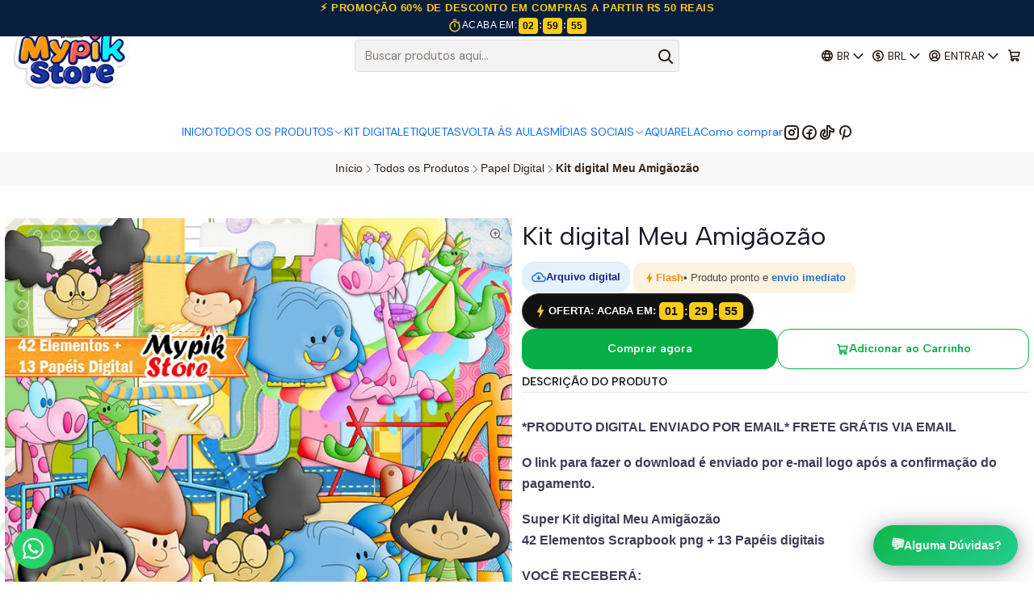

--- FILE ---
content_type: text/html; charset=utf-8
request_url: https://www.mypikstore.com.br/kit-digital-meu-amigaozao
body_size: 30319
content:






<!doctype html>

<html class="no-js" lang="pt-BR" xmlns="http://www.w3.org/1999/xhtml">
  <head>
    

    <meta charset="UTF-8">
    <meta name="viewport" content="width=device-width, initial-scale=1.0">
    <title>Kit digital Meu Amigãozão</title>
    <meta name="description" content="*PRODUTO DIGITAL ENVIADO POR EMAIL* FRETE GRÁTIS VIA EMAIL&nbsp;O link para fazer o downlo...">
    <meta name="robots" content="follow, all">

    <link rel="preconnect" href="https://images.jumpseller.com">
    <link rel="preconnect" href="https://cdnx.jumpseller.com">
    <link rel="preconnect" href="https://assets.jumpseller.com">
    <link rel="preconnect" href="https://files.jumpseller.com">
    <link rel="preconnect" href="https://fonts.googleapis.com">
    <link rel="preconnect" href="https://fonts.gstatic.com" crossorigin>

    

<!-- Facebook Meta tags for Product -->
<meta property="fb:app_id" content="283643215104248">

    <meta property="og:id" content="772161">
    <meta property="og:title" content="Kit digital Meu Amigãozão ">
    <meta property="og:type" content="product">
    
      
        <meta property="og:image" content="https://cdnx.jumpseller.com/digitalstore/image/1176156/resize/1200/630?1639421998">
      

    

    

    <meta property="product:is_product_shareable" content="1">

    
      <meta property="product:original_price:amount" content="8.0">
      <meta property="product:price:amount" content="6.4">
      
        <meta property="product:availability" content="instock">
      
    

    <meta property="product:original_price:currency" content="BRL">
    <meta property="product:price:currency" content="BRL">
  

<meta property="og:description" content="*PRODUTO DIGITAL ENVIADO POR EMAIL* FRETE GRÁTIS VIA EMAIL&nbsp;O link para fazer o downlo...">
<meta property="og:url" content="https://www.mypikstore.com.br/kit-digital-meu-amigaozao">
<meta property="og:site_name" content="Kits Digitais - Mypik Store ">
<meta name="twitter:card" content="summary">


  <meta property="og:locale" content="pt_BR">

  <meta property="og:locale:alternate" content="es">

  <meta property="og:locale:alternate" content="es_MX">

  <meta property="og:locale:alternate" content="es_CL">



    
      <link rel="alternate" 
          hreflang="pt-BR"
         href="https://www.mypikstore.com.br/kit-digital-meu-amigaozao">
    
      <link rel="alternate" 
          hreflang="es"
         href="https://www.mypikstore.com.br/es/kit-digital-meu-amigaozao">
    
      <link rel="alternate" 
          hreflang="es-MX"
         href="https://www.mypikstore.com.br/mx/kit-digital-meu-amigaozao">
    
      <link rel="alternate" 
          hreflang="es-CL"
         href="https://www.mypikstore.com.br/cl/kit-digital-meu-amigaozao">
    

    <link rel="canonical" href="https://www.mypikstore.com.br/kit-digital-meu-amigaozao">

    
    <link rel="apple-touch-icon" type="image/x-icon" href="https://cdnx.jumpseller.com/digitalstore/image/31682506/resize/57/57?1675902185" sizes="57x57">
    <link rel="apple-touch-icon" type="image/x-icon" href="https://cdnx.jumpseller.com/digitalstore/image/31682506/resize/60/60?1675902185" sizes="60x60">
    <link rel="apple-touch-icon" type="image/x-icon" href="https://cdnx.jumpseller.com/digitalstore/image/31682506/resize/72/72?1675902185" sizes="72x72">
    <link rel="apple-touch-icon" type="image/x-icon" href="https://cdnx.jumpseller.com/digitalstore/image/31682506/resize/76/76?1675902185" sizes="76x76">
    <link rel="apple-touch-icon" type="image/x-icon" href="https://cdnx.jumpseller.com/digitalstore/image/31682506/resize/114/114?1675902185" sizes="114x114">
    <link rel="apple-touch-icon" type="image/x-icon" href="https://cdnx.jumpseller.com/digitalstore/image/31682506/resize/120/120?1675902185" sizes="120x120">
    <link rel="apple-touch-icon" type="image/x-icon" href="https://cdnx.jumpseller.com/digitalstore/image/31682506/resize/144/144?1675902185" sizes="144x144">
    <link rel="apple-touch-icon" type="image/x-icon" href="https://cdnx.jumpseller.com/digitalstore/image/31682506/resize/152/152?1675902185" sizes="152x152">

    <link rel="icon" type="image/png" href="https://cdnx.jumpseller.com/digitalstore/image/31682506/resize/196/196?1675902185" sizes="196x196">
    <link rel="icon" type="image/png" href="https://cdnx.jumpseller.com/digitalstore/image/31682506/resize/160/160?1675902185" sizes="160x160">
    <link rel="icon" type="image/png" href="https://cdnx.jumpseller.com/digitalstore/image/31682506/resize/96/96?1675902185" sizes="96x96">
    <link rel="icon" type="image/png" href="https://cdnx.jumpseller.com/digitalstore/image/31682506/resize/32/32?1675902185" sizes="32x32">
    <link rel="icon" type="image/png" href="https://cdnx.jumpseller.com/digitalstore/image/31682506/resize/16/16?1675902185" sizes="16x16">

  <meta name="msapplication-TileColor" content="#95b200">
  <meta name="theme-color" content="#ffffff">



    <!-- jQuery -->
    <script src="https://cdnjs.cloudflare.com/ajax/libs/jquery/3.7.1/jquery.min.js" integrity="sha384-1H217gwSVyLSIfaLxHbE7dRb3v4mYCKbpQvzx0cegeju1MVsGrX5xXxAvs/HgeFs" crossorigin="anonymous" defer></script>

    <!-- Bootstrap -->
    <link rel="stylesheet" href="https://cdn.jsdelivr.net/npm/bootstrap@5.3.3/dist/css/bootstrap.min.css" integrity="sha384-QWTKZyjpPEjISv5WaRU9OFeRpok6YctnYmDr5pNlyT2bRjXh0JMhjY6hW+ALEwIH" crossorigin="anonymous" >

    <!-- Youtube-Background -->
    <script src="https://unpkg.com/youtube-background@1.1.8/jquery.youtube-background.min.js" integrity="sha384-/YXvVTPXDERZ0NZwmcXGCk5XwLkUALrlDB/GCXAmBu1WzubZeTTJDQBPlLD5JMKT" crossorigin="anonymous" defer></script>

    

    
      <!-- Swiper -->
      <link rel="stylesheet" href="https://cdn.jsdelivr.net/npm/swiper@11.2.7/swiper-bundle.min.css" integrity="sha384-BcvoXlBGZGOz275v0qWNyMLPkNeRLVmehEWtJzEAPL2fzOThyIiV5fhg1uAM20/B" crossorigin="anonymous" >
      <script src="https://cdn.jsdelivr.net/npm/swiper@11.2.7/swiper-bundle.min.js" integrity="sha384-hxqIvJQNSO0jsMWIgfNvs1+zhywbaDMqS9H+bHRTE7C/3RNfuSZpqhbK1dsJzhZs" crossorigin="anonymous" defer></script>
    

    <script type="application/ld+json">
  [
    {
      "@context": "https://schema.org",
      "@type": "BreadcrumbList",
      "itemListElement": [
        
          {
          "@type": "ListItem",
          "position": 1,
          "item": {
          "name": "Início",
          "@id": "/"
          }
          }
          ,
        
          {
          "@type": "ListItem",
          "position": 2,
          "item": {
          "name": "Todos os Produtos",
          "@id": "/todos-os-kits"
          }
          }
          ,
        
          {
          "@type": "ListItem",
          "position": 3,
          "item": {
          "name": "Papel Digital",
          "@id": "/papel-digital"
          }
          }
          ,
        
          {
          "@type": "ListItem",
          "position": 4,
          "item": {
          "name": "Kit digital Meu Amigãozão "
          }
          }
          
        
      ]
    },
    {
      "@context": "https://schema.org/"
      ,
        "@type": "Product",
        "name": "Kit digital Meu Amigãozão ",
        "url": "https://www.mypikstore.com.br/kit-digital-meu-amigaozao",
        "itemCondition": "https://schema.org/NewCondition",
        "sku": "MOD-30",
        "image": "https://cdnx.jumpseller.com/digitalstore/image/1176156/kit_meu_amig_o_z_o.jpg?1639421998",
        
        "description": "*PRODUTO DIGITAL ENVIADO POR EMAIL* FRETE GRÁTIS VIA EMAIL&amp;nbsp;O link para fazer o download é enviado por e-mail logo após a confirmação do pagamento.&amp;nbsp;Super Kit digital Meu Amigãozão&amp;nbsp;42 Elementos Scrapbook png + 13 Papéis digitais&amp;nbsp;VOCÊ RECEBERÁ:&amp;nbsp;42 Elementos Scrapbook PNG com Fundo Transparente +&amp;nbsp;13 Papéis digitais de Alta Qualidade&amp;nbsp;Pode ser usado para scrapbooking, artesanato, convites, banners, fazer lembrancinhas, decoração de festas, personalização de material escolar, álbuns de fotos, decoração de quartos, fotomontagem, moldura para fotos, cartões, atividades escolares, jogos etc.Mypik Store&amp;nbsp;",
        
        
        
          "category": "Todos os Produtos",
        
        "offers": {
          
            "@type": "Offer",
            "itemCondition": "https://schema.org/NewCondition",
            
            "availability": "https://schema.org/InStock",
            
            
              
              
            
            "price": "6.4",
          
          "priceCurrency": "BRL",
          "seller": {
            "@type": "Organization",
            "name": "Kits Digitais - Mypik Store "
          },
          "url": "https://www.mypikstore.com.br/kit-digital-meu-amigaozao",
          "shippingDetails": [
            {
            "@type": "OfferShippingDetails",
            "shippingDestination": [
            
            {
              "@type": "DefinedRegion",
              "addressCountry": "AF"
            },
            
            {
              "@type": "DefinedRegion",
              "addressCountry": "ZA"
            },
            
            {
              "@type": "DefinedRegion",
              "addressCountry": "AL"
            },
            
            {
              "@type": "DefinedRegion",
              "addressCountry": "DE"
            },
            
            {
              "@type": "DefinedRegion",
              "addressCountry": "AD"
            },
            
            {
              "@type": "DefinedRegion",
              "addressCountry": "AO"
            },
            
            {
              "@type": "DefinedRegion",
              "addressCountry": "AI"
            },
            
            {
              "@type": "DefinedRegion",
              "addressCountry": "AQ"
            },
            
            {
              "@type": "DefinedRegion",
              "addressCountry": "AG"
            },
            
            {
              "@type": "DefinedRegion",
              "addressCountry": "SA"
            },
            
            {
              "@type": "DefinedRegion",
              "addressCountry": "DZ"
            },
            
            {
              "@type": "DefinedRegion",
              "addressCountry": "AR"
            },
            
            {
              "@type": "DefinedRegion",
              "addressCountry": "AM"
            },
            
            {
              "@type": "DefinedRegion",
              "addressCountry": "AW"
            },
            
            {
              "@type": "DefinedRegion",
              "addressCountry": "AU"
            },
            
            {
              "@type": "DefinedRegion",
              "addressCountry": "AT"
            },
            
            {
              "@type": "DefinedRegion",
              "addressCountry": "AZ"
            },
            
            {
              "@type": "DefinedRegion",
              "addressCountry": "BS"
            },
            
            {
              "@type": "DefinedRegion",
              "addressCountry": "BD"
            },
            
            {
              "@type": "DefinedRegion",
              "addressCountry": "BB"
            },
            
            {
              "@type": "DefinedRegion",
              "addressCountry": "BH"
            },
            
            {
              "@type": "DefinedRegion",
              "addressCountry": "BE"
            },
            
            {
              "@type": "DefinedRegion",
              "addressCountry": "BZ"
            },
            
            {
              "@type": "DefinedRegion",
              "addressCountry": "BJ"
            },
            
            {
              "@type": "DefinedRegion",
              "addressCountry": "BM"
            },
            
            {
              "@type": "DefinedRegion",
              "addressCountry": "BY"
            },
            
            {
              "@type": "DefinedRegion",
              "addressCountry": "MM"
            },
            
            {
              "@type": "DefinedRegion",
              "addressCountry": "BO"
            },
            
            {
              "@type": "DefinedRegion",
              "addressCountry": "BA"
            },
            
            {
              "@type": "DefinedRegion",
              "addressCountry": "BW"
            },
            
            {
              "@type": "DefinedRegion",
              "addressCountry": "BR"
            },
            
            {
              "@type": "DefinedRegion",
              "addressCountry": "BN"
            },
            
            {
              "@type": "DefinedRegion",
              "addressCountry": "BG"
            },
            
            {
              "@type": "DefinedRegion",
              "addressCountry": "BF"
            },
            
            {
              "@type": "DefinedRegion",
              "addressCountry": "BI"
            },
            
            {
              "@type": "DefinedRegion",
              "addressCountry": "BT"
            },
            
            {
              "@type": "DefinedRegion",
              "addressCountry": "CV"
            },
            
            {
              "@type": "DefinedRegion",
              "addressCountry": "CM"
            },
            
            {
              "@type": "DefinedRegion",
              "addressCountry": "KH"
            },
            
            {
              "@type": "DefinedRegion",
              "addressCountry": "CA"
            },
            
            {
              "@type": "DefinedRegion",
              "addressCountry": "BQ"
            },
            
            {
              "@type": "DefinedRegion",
              "addressCountry": "QA"
            },
            
            {
              "@type": "DefinedRegion",
              "addressCountry": "KZ"
            },
            
            {
              "@type": "DefinedRegion",
              "addressCountry": "TD"
            },
            
            {
              "@type": "DefinedRegion",
              "addressCountry": "CL"
            },
            
            {
              "@type": "DefinedRegion",
              "addressCountry": "CN"
            },
            
            {
              "@type": "DefinedRegion",
              "addressCountry": "CY"
            },
            
            {
              "@type": "DefinedRegion",
              "addressCountry": "CO"
            },
            
            {
              "@type": "DefinedRegion",
              "addressCountry": "KM"
            },
            
            {
              "@type": "DefinedRegion",
              "addressCountry": "CG"
            },
            
            {
              "@type": "DefinedRegion",
              "addressCountry": "KP"
            },
            
            {
              "@type": "DefinedRegion",
              "addressCountry": "KR"
            },
            
            {
              "@type": "DefinedRegion",
              "addressCountry": "CR"
            },
            
            {
              "@type": "DefinedRegion",
              "addressCountry": "CI"
            },
            
            {
              "@type": "DefinedRegion",
              "addressCountry": "HR"
            },
            
            {
              "@type": "DefinedRegion",
              "addressCountry": "CU"
            },
            
            {
              "@type": "DefinedRegion",
              "addressCountry": "CW"
            },
            
            {
              "@type": "DefinedRegion",
              "addressCountry": "DK"
            },
            
            {
              "@type": "DefinedRegion",
              "addressCountry": "DJ"
            },
            
            {
              "@type": "DefinedRegion",
              "addressCountry": "DM"
            },
            
            {
              "@type": "DefinedRegion",
              "addressCountry": "EG"
            },
            
            {
              "@type": "DefinedRegion",
              "addressCountry": "SV"
            },
            
            {
              "@type": "DefinedRegion",
              "addressCountry": "AE"
            },
            
            {
              "@type": "DefinedRegion",
              "addressCountry": "EC"
            },
            
            {
              "@type": "DefinedRegion",
              "addressCountry": "ER"
            },
            
            {
              "@type": "DefinedRegion",
              "addressCountry": "SK"
            },
            
            {
              "@type": "DefinedRegion",
              "addressCountry": "SI"
            },
            
            {
              "@type": "DefinedRegion",
              "addressCountry": "ES"
            },
            
            {
              "@type": "DefinedRegion",
              "addressCountry": "FM"
            },
            
            {
              "@type": "DefinedRegion",
              "addressCountry": "US"
            },
            
            {
              "@type": "DefinedRegion",
              "addressCountry": "EE"
            },
            
            {
              "@type": "DefinedRegion",
              "addressCountry": "ET"
            },
            
            {
              "@type": "DefinedRegion",
              "addressCountry": "RU"
            },
            
            {
              "@type": "DefinedRegion",
              "addressCountry": "FJ"
            },
            
            {
              "@type": "DefinedRegion",
              "addressCountry": "PH"
            },
            
            {
              "@type": "DefinedRegion",
              "addressCountry": "FI"
            },
            
            {
              "@type": "DefinedRegion",
              "addressCountry": "FR"
            },
            
            {
              "@type": "DefinedRegion",
              "addressCountry": "GA"
            },
            
            {
              "@type": "DefinedRegion",
              "addressCountry": "GM"
            },
            
            {
              "@type": "DefinedRegion",
              "addressCountry": "GH"
            },
            
            {
              "@type": "DefinedRegion",
              "addressCountry": "GE"
            },
            
            {
              "@type": "DefinedRegion",
              "addressCountry": "GI"
            },
            
            {
              "@type": "DefinedRegion",
              "addressCountry": "GD"
            },
            
            {
              "@type": "DefinedRegion",
              "addressCountry": "GR"
            },
            
            {
              "@type": "DefinedRegion",
              "addressCountry": "GL"
            },
            
            {
              "@type": "DefinedRegion",
              "addressCountry": "GP"
            },
            
            {
              "@type": "DefinedRegion",
              "addressCountry": "GU"
            },
            
            {
              "@type": "DefinedRegion",
              "addressCountry": "GT"
            },
            
            {
              "@type": "DefinedRegion",
              "addressCountry": "GG"
            },
            
            {
              "@type": "DefinedRegion",
              "addressCountry": "GY"
            },
            
            {
              "@type": "DefinedRegion",
              "addressCountry": "GF"
            },
            
            {
              "@type": "DefinedRegion",
              "addressCountry": "GN"
            },
            
            {
              "@type": "DefinedRegion",
              "addressCountry": "GQ"
            },
            
            {
              "@type": "DefinedRegion",
              "addressCountry": "GW"
            },
            
            {
              "@type": "DefinedRegion",
              "addressCountry": "HT"
            },
            
            {
              "@type": "DefinedRegion",
              "addressCountry": "HN"
            },
            
            {
              "@type": "DefinedRegion",
              "addressCountry": "HK"
            },
            
            {
              "@type": "DefinedRegion",
              "addressCountry": "HU"
            },
            
            {
              "@type": "DefinedRegion",
              "addressCountry": "YE"
            },
            
            {
              "@type": "DefinedRegion",
              "addressCountry": "BV"
            },
            
            {
              "@type": "DefinedRegion",
              "addressCountry": "HM"
            },
            
            {
              "@type": "DefinedRegion",
              "addressCountry": "CX"
            },
            
            {
              "@type": "DefinedRegion",
              "addressCountry": "NF"
            },
            
            {
              "@type": "DefinedRegion",
              "addressCountry": "RE"
            },
            
            {
              "@type": "DefinedRegion",
              "addressCountry": "IM"
            },
            
            {
              "@type": "DefinedRegion",
              "addressCountry": "AX"
            },
            
            {
              "@type": "DefinedRegion",
              "addressCountry": "KY"
            },
            
            {
              "@type": "DefinedRegion",
              "addressCountry": "CC"
            },
            
            {
              "@type": "DefinedRegion",
              "addressCountry": "CK"
            },
            
            {
              "@type": "DefinedRegion",
              "addressCountry": "FK"
            },
            
            {
              "@type": "DefinedRegion",
              "addressCountry": "FO"
            },
            
            {
              "@type": "DefinedRegion",
              "addressCountry": "GS"
            },
            
            {
              "@type": "DefinedRegion",
              "addressCountry": "MP"
            },
            
            {
              "@type": "DefinedRegion",
              "addressCountry": "MH"
            },
            
            {
              "@type": "DefinedRegion",
              "addressCountry": "UM"
            },
            
            {
              "@type": "DefinedRegion",
              "addressCountry": "SB"
            },
            
            {
              "@type": "DefinedRegion",
              "addressCountry": "TC"
            },
            
            {
              "@type": "DefinedRegion",
              "addressCountry": "VG"
            },
            
            {
              "@type": "DefinedRegion",
              "addressCountry": "VI"
            },
            
            {
              "@type": "DefinedRegion",
              "addressCountry": "IN"
            },
            
            {
              "@type": "DefinedRegion",
              "addressCountry": "ID"
            },
            
            {
              "@type": "DefinedRegion",
              "addressCountry": "IR"
            },
            
            {
              "@type": "DefinedRegion",
              "addressCountry": "IQ"
            },
            
            {
              "@type": "DefinedRegion",
              "addressCountry": "IE"
            },
            
            {
              "@type": "DefinedRegion",
              "addressCountry": "IS"
            },
            
            {
              "@type": "DefinedRegion",
              "addressCountry": "IL"
            },
            
            {
              "@type": "DefinedRegion",
              "addressCountry": "IT"
            },
            
            {
              "@type": "DefinedRegion",
              "addressCountry": "JM"
            },
            
            {
              "@type": "DefinedRegion",
              "addressCountry": "JP"
            },
            
            {
              "@type": "DefinedRegion",
              "addressCountry": "JE"
            },
            
            {
              "@type": "DefinedRegion",
              "addressCountry": "JO"
            },
            
            {
              "@type": "DefinedRegion",
              "addressCountry": "KI"
            },
            
            {
              "@type": "DefinedRegion",
              "addressCountry": "XK"
            },
            
            {
              "@type": "DefinedRegion",
              "addressCountry": "KW"
            },
            
            {
              "@type": "DefinedRegion",
              "addressCountry": "LA"
            },
            
            {
              "@type": "DefinedRegion",
              "addressCountry": "LS"
            },
            
            {
              "@type": "DefinedRegion",
              "addressCountry": "LV"
            },
            
            {
              "@type": "DefinedRegion",
              "addressCountry": "LB"
            },
            
            {
              "@type": "DefinedRegion",
              "addressCountry": "LR"
            },
            
            {
              "@type": "DefinedRegion",
              "addressCountry": "LY"
            },
            
            {
              "@type": "DefinedRegion",
              "addressCountry": "LI"
            },
            
            {
              "@type": "DefinedRegion",
              "addressCountry": "LT"
            },
            
            {
              "@type": "DefinedRegion",
              "addressCountry": "LU"
            },
            
            {
              "@type": "DefinedRegion",
              "addressCountry": "MO"
            },
            
            {
              "@type": "DefinedRegion",
              "addressCountry": "MK"
            },
            
            {
              "@type": "DefinedRegion",
              "addressCountry": "MG"
            },
            
            {
              "@type": "DefinedRegion",
              "addressCountry": "MY"
            },
            
            {
              "@type": "DefinedRegion",
              "addressCountry": "MW"
            },
            
            {
              "@type": "DefinedRegion",
              "addressCountry": "MV"
            },
            
            {
              "@type": "DefinedRegion",
              "addressCountry": "ML"
            },
            
            {
              "@type": "DefinedRegion",
              "addressCountry": "MT"
            },
            
            {
              "@type": "DefinedRegion",
              "addressCountry": "MA"
            },
            
            {
              "@type": "DefinedRegion",
              "addressCountry": "MQ"
            },
            
            {
              "@type": "DefinedRegion",
              "addressCountry": "MU"
            },
            
            {
              "@type": "DefinedRegion",
              "addressCountry": "MR"
            },
            
            {
              "@type": "DefinedRegion",
              "addressCountry": "YT"
            },
            
            {
              "@type": "DefinedRegion",
              "addressCountry": "MX"
            },
            
            {
              "@type": "DefinedRegion",
              "addressCountry": "MZ"
            },
            
            {
              "@type": "DefinedRegion",
              "addressCountry": "MD"
            },
            
            {
              "@type": "DefinedRegion",
              "addressCountry": "MC"
            },
            
            {
              "@type": "DefinedRegion",
              "addressCountry": "MN"
            },
            
            {
              "@type": "DefinedRegion",
              "addressCountry": "MS"
            },
            
            {
              "@type": "DefinedRegion",
              "addressCountry": "ME"
            },
            
            {
              "@type": "DefinedRegion",
              "addressCountry": "NA"
            },
            
            {
              "@type": "DefinedRegion",
              "addressCountry": "NR"
            },
            
            {
              "@type": "DefinedRegion",
              "addressCountry": "NP"
            },
            
            {
              "@type": "DefinedRegion",
              "addressCountry": "NI"
            },
            
            {
              "@type": "DefinedRegion",
              "addressCountry": "NE"
            },
            
            {
              "@type": "DefinedRegion",
              "addressCountry": "NG"
            },
            
            {
              "@type": "DefinedRegion",
              "addressCountry": "NU"
            },
            
            {
              "@type": "DefinedRegion",
              "addressCountry": "NO"
            },
            
            {
              "@type": "DefinedRegion",
              "addressCountry": "NC"
            },
            
            {
              "@type": "DefinedRegion",
              "addressCountry": "NZ"
            },
            
            {
              "@type": "DefinedRegion",
              "addressCountry": "OM"
            },
            
            {
              "@type": "DefinedRegion",
              "addressCountry": "NL"
            },
            
            {
              "@type": "DefinedRegion",
              "addressCountry": "PW"
            },
            
            {
              "@type": "DefinedRegion",
              "addressCountry": "PS"
            },
            
            {
              "@type": "DefinedRegion",
              "addressCountry": "PA"
            },
            
            {
              "@type": "DefinedRegion",
              "addressCountry": "PG"
            },
            
            {
              "@type": "DefinedRegion",
              "addressCountry": "PK"
            },
            
            {
              "@type": "DefinedRegion",
              "addressCountry": "PY"
            },
            
            {
              "@type": "DefinedRegion",
              "addressCountry": "PE"
            },
            
            {
              "@type": "DefinedRegion",
              "addressCountry": "PN"
            },
            
            {
              "@type": "DefinedRegion",
              "addressCountry": "PF"
            },
            
            {
              "@type": "DefinedRegion",
              "addressCountry": "PL"
            },
            
            {
              "@type": "DefinedRegion",
              "addressCountry": "PR"
            },
            
            {
              "@type": "DefinedRegion",
              "addressCountry": "PT"
            },
            
            {
              "@type": "DefinedRegion",
              "addressCountry": "KE"
            },
            
            {
              "@type": "DefinedRegion",
              "addressCountry": "KG"
            },
            
            {
              "@type": "DefinedRegion",
              "addressCountry": "GB"
            },
            
            {
              "@type": "DefinedRegion",
              "addressCountry": "SY"
            },
            
            {
              "@type": "DefinedRegion",
              "addressCountry": "CF"
            },
            
            {
              "@type": "DefinedRegion",
              "addressCountry": "CZ"
            },
            
            {
              "@type": "DefinedRegion",
              "addressCountry": "CD"
            },
            
            {
              "@type": "DefinedRegion",
              "addressCountry": "DO"
            },
            
            {
              "@type": "DefinedRegion",
              "addressCountry": "RO"
            },
            
            {
              "@type": "DefinedRegion",
              "addressCountry": "RW"
            },
            
            {
              "@type": "DefinedRegion",
              "addressCountry": "EH"
            },
            
            {
              "@type": "DefinedRegion",
              "addressCountry": "BL"
            },
            
            {
              "@type": "DefinedRegion",
              "addressCountry": "PM"
            },
            
            {
              "@type": "DefinedRegion",
              "addressCountry": "WS"
            },
            
            {
              "@type": "DefinedRegion",
              "addressCountry": "AS"
            },
            
            {
              "@type": "DefinedRegion",
              "addressCountry": "SM"
            },
            
            {
              "@type": "DefinedRegion",
              "addressCountry": "SH"
            },
            
            {
              "@type": "DefinedRegion",
              "addressCountry": "LC"
            },
            
            {
              "@type": "DefinedRegion",
              "addressCountry": "VA"
            },
            
            {
              "@type": "DefinedRegion",
              "addressCountry": "KN"
            },
            
            {
              "@type": "DefinedRegion",
              "addressCountry": "MF"
            },
            
            {
              "@type": "DefinedRegion",
              "addressCountry": "SX"
            },
            
            {
              "@type": "DefinedRegion",
              "addressCountry": "ST"
            },
            
            {
              "@type": "DefinedRegion",
              "addressCountry": "VC"
            },
            
            {
              "@type": "DefinedRegion",
              "addressCountry": "SN"
            },
            
            {
              "@type": "DefinedRegion",
              "addressCountry": "SL"
            },
            
            {
              "@type": "DefinedRegion",
              "addressCountry": "RS"
            },
            
            {
              "@type": "DefinedRegion",
              "addressCountry": "SC"
            },
            
            {
              "@type": "DefinedRegion",
              "addressCountry": "SG"
            },
            
            {
              "@type": "DefinedRegion",
              "addressCountry": "SO"
            },
            
            {
              "@type": "DefinedRegion",
              "addressCountry": "LK"
            },
            
            {
              "@type": "DefinedRegion",
              "addressCountry": "SZ"
            },
            
            {
              "@type": "DefinedRegion",
              "addressCountry": "SD"
            },
            
            {
              "@type": "DefinedRegion",
              "addressCountry": "SS"
            },
            
            {
              "@type": "DefinedRegion",
              "addressCountry": "SE"
            },
            
            {
              "@type": "DefinedRegion",
              "addressCountry": "CH"
            },
            
            {
              "@type": "DefinedRegion",
              "addressCountry": "SR"
            },
            
            {
              "@type": "DefinedRegion",
              "addressCountry": "SJ"
            },
            
            {
              "@type": "DefinedRegion",
              "addressCountry": "TH"
            },
            
            {
              "@type": "DefinedRegion",
              "addressCountry": "TW"
            },
            
            {
              "@type": "DefinedRegion",
              "addressCountry": "TJ"
            },
            
            {
              "@type": "DefinedRegion",
              "addressCountry": "TZ"
            },
            
            {
              "@type": "DefinedRegion",
              "addressCountry": "IO"
            },
            
            {
              "@type": "DefinedRegion",
              "addressCountry": "TF"
            },
            
            {
              "@type": "DefinedRegion",
              "addressCountry": "TL"
            },
            
            {
              "@type": "DefinedRegion",
              "addressCountry": "TG"
            },
            
            {
              "@type": "DefinedRegion",
              "addressCountry": "TK"
            },
            
            {
              "@type": "DefinedRegion",
              "addressCountry": "TO"
            },
            
            {
              "@type": "DefinedRegion",
              "addressCountry": "TT"
            },
            
            {
              "@type": "DefinedRegion",
              "addressCountry": "TN"
            },
            
            {
              "@type": "DefinedRegion",
              "addressCountry": "TM"
            },
            
            {
              "@type": "DefinedRegion",
              "addressCountry": "TR"
            },
            
            {
              "@type": "DefinedRegion",
              "addressCountry": "TV"
            },
            
            {
              "@type": "DefinedRegion",
              "addressCountry": "UA"
            },
            
            {
              "@type": "DefinedRegion",
              "addressCountry": "UG"
            },
            
            {
              "@type": "DefinedRegion",
              "addressCountry": "UY"
            },
            
            {
              "@type": "DefinedRegion",
              "addressCountry": "UZ"
            },
            
            {
              "@type": "DefinedRegion",
              "addressCountry": "VU"
            },
            
            {
              "@type": "DefinedRegion",
              "addressCountry": "VE"
            },
            
            {
              "@type": "DefinedRegion",
              "addressCountry": "VN"
            },
            
            {
              "@type": "DefinedRegion",
              "addressCountry": "WF"
            },
            
            {
              "@type": "DefinedRegion",
              "addressCountry": "ZM"
            },
            
            {
              "@type": "DefinedRegion",
              "addressCountry": "ZW"
            }
            ]
            }
          ]
        }
      
    }
  ]
</script>


    <style type="text/css" data-js-stylesheet="layout">
      
      
      
      

      
      
      
      
      
        @import url('https://fonts.googleapis.com/css2?family=Albert+Sans:ital,wght@0,100;0,200;0,300;0,400;0,500;0,600;0,700;0,800;1,100;1,200;1,300;1,400;1,500;1,600;1,700;1,800&family=DM+Sans:ital,wght@0,100;0,200;0,300;0,400;0,500;0,600;0,700;0,800;1,100;1,200;1,300;1,400;1,500;1,600;1,700;1,800&display=swap');
      

      @import url('https://unpkg.com/@phosphor-icons/web@2.1.1/src/regular/style.css');
      
        @import url('https://unpkg.com/@phosphor-icons/web@2.1.1/src/bold/style.css');
      

      :root {
        --theme-icon-style: var(--icon-style-bold);
        --font-main: Albert Sans, sans-serif;
        --font-secondary: DM Sans, sans-serif;
        --font-store-name: Albert Sans, sans-serif;
        --font-buttons: Albert Sans, sans-serif;
        --font-base-size: 16px;
        --subtitle-size-desktop-number: 0.4;
        --subtitle-size-mobile-number: 0.3;
        
          --title-size-desktop: var(--title-size-medium-desktop);
          --title-size-mobile: var(--title-size-medium-mobile);
          --subtitle-size-desktop: calc(var(--title-size-desktop) * var(--subtitle-size-desktop-number));
          --subtitle-size-mobile: calc(var(--title-size-mobile) * var(--subtitle-size-mobile-number));
        
        --title-weight: 400;
        --title-spacing: 0px;
        --title-text-transform: initial;
        
          --description-size-desktop: var(--description-size-medium-desktop);
          --description-size-mobile: var(--description-size-medium-mobile);
        
        --subtitle-weight: 400;
        --subtitle-spacing: 0px;
        --subtitle-text-transform: uppercase;
        --store-name-size-desktop: var(--store-name-desktop-large);
        --store-name-size-mobile: var(--store-name-mobile-large);
        --store-name-weight: 400;

        
            --radius-style: 5px;
            --radius-style-adapt: var(--radius-style);
            --radius-style-inner: calc(var(--radius-style) * 0.5);
            
              --pb-radius-style: var(--radius-style);
              --pb-radius-style-inner: var(--radius-style-inner);
            
            
              --article-block-radius-style: var(--radius-style);
              --article-block-radius-style-adapt: var(--radius-style-adapt);
            
          

        
            --button-style: calc(var(--font-base-size) * 1);
        
        --button-transform: inherit;

        
          --theme-section-padding: var(--theme-section-padding-small);
          --theme-block-padding: var(--theme-block-padding-small);
          --section-content-margin: calc(-1 * var(--theme-block-padding));
          --section-content-padding: var(--theme-block-padding);
          --theme-block-wrapper-gap: calc(var(--theme-block-padding) * 2);
        
        --theme-block-padding-inner: calc(var(--font-base-size) * 0.75);

        --theme-border-style: solid;
        --theme-border-thickness: 1px;
        --theme-button-hover-size: 2px;

        --button-font-size-desktop: 14px;
        --button-font-size-mobile: 12px;

        --theme-heading-underline-thickness-desktop: 2px;
        --theme-heading-underline-thickness-mobile: 2px;
        --theme-heading-underline-width-desktop: 130px;
        --theme-heading-underline-width-mobile: 130px;

        --cart-header-logo-height-desktop: 72px;
        --cart-header-logo-height-mobile: 40px;

        
            --pb-padding: calc(var(--font-base-size) * 0.5);
        
        --pb-alignment: start;
        
          --pb-font-size-desktop: calc(var(--font-base-size) * 1);
          --pb-font-size-mobile: calc(var(--font-base-size) * 1);
        
        --pb-name-weight: 600;
        --pb-name-spacing: 0px;
        --pb-name-text-transform: initial;
        
          --pb-labels-font-size-desktop: calc(var(--font-base-size) * 0.7);
          --pb-labels-font-size-mobile: calc(var(--font-base-size) * 0.7);
        
        --pb-color-label-status-bg: #FFFFFF;
        --pb-color-label-status-text: #000000;
        --pb-color-label-status-border: rgba(0, 0, 0, 0.1);
        --pb-color-label-new-bg: #25D366;
        --pb-color-label-new-text: #FFFFFF;
        --pb-image-dimension: var(--aspect-ratio-square);
        
            --pb-colors-style-outer: 20px;
            --pb-colors-style-inner: 20px;
          
        
          --pb-colors-size-desktop: 20px;
          --pb-colors-size-mobile: 16px;
        
        
          --pb-actions-font-size-desktop: calc(var(--pb-font-size-desktop) * 2.5);
          --pb-actions-font-size-mobile: calc(var(--pb-font-size-mobile) * 2);
        
        --pb-card-border-opacity: 0.1;

        
            --article-block-content-padding: calc(var(--font-base-size) * 0.5);
          
        
          --article-block-font-size-desktop: calc(var(--font-base-size) * 1.3125);
          --article-block-font-size-mobile: calc(var(--font-base-size) * 1.125);
          --article-block-line-height: var(--font-base-line-height);
          --article-block-line-height-excerpt: calc(var(--article-block-line-height) * 0.8);
        
        --article-block-title-weight: 400;
        --article-block-title-spacing: 0px;
        --article-block-title-transform: initial;
        --article-block-border-opacity: 0.5;

        --store-whatsapp-spacing: 1rem;
        --store-whatsapp-color-icon: #FFFFFF;
        --store-whatsapp-color-bg: #25D366;
        --store-whatsapp-color-bg-hover: #128C7E;
        --store-whatsapp-color-message-text: #000000;
        --store-whatsapp-color-message-bg: #FFFFFF;
        --store-whatsapp-color-message-shadow: rgba(0, 0, 0, 0.2);

        --av-popup-color-bg: #FFFFFF;
        --av-popup-color-text: #222222;
        --av-popup-color-button-accept-bg: #329B4F;
        --av-popup-color-button-accept-text: #FFFFFF;
        --av-popup-color-button-reject-bg: #DC2D13;
        --av-popup-color-button-reject-text: #FFFFFF;

        --breadcrumbs-margin-top: 8px;
        --breadcrumbs-margin-bottom: 8px;
        --breadcrumbs-alignment-desktop: center;
        --breadcrumbs-alignment-mobile: center;

        --color-discount: #DC2D13;
        --color-discount-text: #FFFFFF;
        --color-ratings: #FF9F1C;
        --color-additional-icon: #000000;
        --color-additional-icon-active: #ED0914;
        --color-additional-background: #FFFFFF;
        --color-additional-border: rgba(0, 0, 0, 0.1);

        --carousel-nav-size: 20px;

        --theme-pb-image-transition: var(--theme-image-overlap);
        --theme-pb-image-transition-hover: var(--theme-image-overlap-hover);
      }

      
      .product-block,
      [data-bundle-color="default"] {
        --color-background: #FFFFFF;
        --color-background-contrast: #222222;
        --color-background-contrast-op05: rgba(34, 34, 34, 0.05);
        --color-background-contrast-op3: rgba(34, 34, 34, 0.3);
        --color-background-contrast-op7: rgba(34, 34, 34, 0.7);
        --color-background-op0: rgba(255, 255, 255, 0.0);
        --color-main: #1B1825;
        --color-main-op05: rgba(27, 24, 37, 0.05);
        --color-main-op1: rgba(27, 24, 37, 0.1);
        --color-main-op2: rgba(27, 24, 37, 0.2);
        --color-main-op3: rgba(27, 24, 37, 0.3);
        --color-main-op5: rgba(27, 24, 37, 0.5);
        --color-main-op7: rgba(27, 24, 37, 0.7);
        --color-secondary: #413C58;
        --color-secondary-op05: rgba(65, 60, 88, 0.05);
        --color-secondary-op1: rgba(65, 60, 88, 0.1);
        --color-secondary-op3: rgba(65, 60, 88, 0.3);
        --color-secondary-op7: rgba(65, 60, 88, 0.7);
        --color-links: #E40F73;
        --color-links-hover: #1B1825;
        --color-links-badge-hover: #f01c80;
        --color-links-contrast: #FFFFFF;
        --color-button-main-bg: #06AE45;
        --color-button-main-bg-hover: #08ec5d;
        --color-button-main-text: #FAFAFB;
        --color-button-secondary-bg: #128C7E;
        --color-button-secondary-bg-hover: #19c4b1;
        --color-button-secondary-text: #FFFFFF;
        --color-border: var(--color-main-op1);
        --color-selection-text: #FFFFFF;
        --color-overlay: #FFFFFF;

        color: var(--color-main);
        background: var(--color-background);
      }
      
      
      [data-bundle-color="system-1"] {
        --color-background: #071E3F;
        --color-background-contrast: #FFFFFF;
        --color-background-contrast-op05: rgba(255, 255, 255, 0.05);
        --color-background-contrast-op3: rgba(255, 255, 255, 0.3);
        --color-background-contrast-op7: rgba(255, 255, 255, 0.7);
        --color-background-op0: rgba(7, 30, 63, 0.0);
        --color-main: #FFDC00;
        --color-main-op05: rgba(255, 220, 0, 0.05);
        --color-main-op1: rgba(255, 220, 0, 0.1);
        --color-main-op2: rgba(255, 220, 0, 0.2);
        --color-main-op3: rgba(255, 220, 0, 0.3);
        --color-main-op5: rgba(255, 220, 0, 0.5);
        --color-main-op7: rgba(255, 220, 0, 0.7);
        --color-secondary: #FDEEAF;
        --color-secondary-op05: rgba(253, 238, 175, 0.05);
        --color-secondary-op1: rgba(253, 238, 175, 0.1);
        --color-secondary-op3: rgba(253, 238, 175, 0.3);
        --color-secondary-op7: rgba(253, 238, 175, 0.7);
        --color-links: #8CBAB4;
        --color-links-hover: #FFDC00;
        --color-links-badge-hover: #9cc4be;
        --color-links-contrast: #222222;
        --color-button-main-bg: #5BCCF6;
        --color-button-main-bg-hover: #97dff9;
        --color-button-main-text: #030E12;
        --color-button-secondary-bg: #F0C105;
        --color-button-secondary-bg-hover: #fbd43a;
        --color-button-secondary-text: #030E12;
        --color-border: var(--color-main-op1);
        --color-selection-text: #222222;
        --color-overlay: #071E3F;

        color: var(--color-main);
        background: var(--color-background);
      }
      
      
      [data-bundle-color="system-2"] {
        --color-background: #F8F8F8;
        --color-background-contrast: #222222;
        --color-background-contrast-op05: rgba(34, 34, 34, 0.05);
        --color-background-contrast-op3: rgba(34, 34, 34, 0.3);
        --color-background-contrast-op7: rgba(34, 34, 34, 0.7);
        --color-background-op0: rgba(248, 248, 248, 0.0);
        --color-main: #261C15;
        --color-main-op05: rgba(38, 28, 21, 0.05);
        --color-main-op1: rgba(38, 28, 21, 0.1);
        --color-main-op2: rgba(38, 28, 21, 0.2);
        --color-main-op3: rgba(38, 28, 21, 0.3);
        --color-main-op5: rgba(38, 28, 21, 0.5);
        --color-main-op7: rgba(38, 28, 21, 0.7);
        --color-secondary: #35271D;
        --color-secondary-op05: rgba(53, 39, 29, 0.05);
        --color-secondary-op1: rgba(53, 39, 29, 0.1);
        --color-secondary-op3: rgba(53, 39, 29, 0.3);
        --color-secondary-op7: rgba(53, 39, 29, 0.7);
        --color-links: #007EA7;
        --color-links-hover: #261C15;
        --color-links-badge-hover: #0091c0;
        --color-links-contrast: #FFFFFF;
        --color-button-main-bg: #261C15;
        --color-button-main-bg-hover: #4f3a2c;
        --color-button-main-text: #F5F5F5;
        --color-button-secondary-bg: #6B818C;
        --color-button-secondary-bg-hover: #8ea0a9;
        --color-button-secondary-text: #FFFFFF;
        --color-border: var(--color-main-op1);
        --color-selection-text: #FFFFFF;
        --color-overlay: #F8F8F8;

        color: var(--color-main);
        background: var(--color-background);
      }
      
      
      [data-bundle-color="system-3"] {
        --color-background: #FFFFFF;
        --color-background-contrast: #222222;
        --color-background-contrast-op05: rgba(34, 34, 34, 0.05);
        --color-background-contrast-op3: rgba(34, 34, 34, 0.3);
        --color-background-contrast-op7: rgba(34, 34, 34, 0.7);
        --color-background-op0: rgba(255, 255, 255, 0.0);
        --color-main: #261C15;
        --color-main-op05: rgba(38, 28, 21, 0.05);
        --color-main-op1: rgba(38, 28, 21, 0.1);
        --color-main-op2: rgba(38, 28, 21, 0.2);
        --color-main-op3: rgba(38, 28, 21, 0.3);
        --color-main-op5: rgba(38, 28, 21, 0.5);
        --color-main-op7: rgba(38, 28, 21, 0.7);
        --color-secondary: #35271D;
        --color-secondary-op05: rgba(53, 39, 29, 0.05);
        --color-secondary-op1: rgba(53, 39, 29, 0.1);
        --color-secondary-op3: rgba(53, 39, 29, 0.3);
        --color-secondary-op7: rgba(53, 39, 29, 0.7);
        --color-links: #007EA7;
        --color-links-hover: #261C15;
        --color-links-badge-hover: #0091c0;
        --color-links-contrast: #FFFFFF;
        --color-button-main-bg: #261C15;
        --color-button-main-bg-hover: #4f3a2c;
        --color-button-main-text: #F5F5F5;
        --color-button-secondary-bg: #6B818C;
        --color-button-secondary-bg-hover: #8ea0a9;
        --color-button-secondary-text: #FFFFFF;
        --color-border: var(--color-main-op1);
        --color-selection-text: #FFFFFF;
        --color-overlay: #FFFFFF;

        color: var(--color-main);
        background: var(--color-background);
      }
      
      
      [data-bundle-color="system-4"] {
        --color-background: #FFFFFF;
        --color-background-contrast: #222222;
        --color-background-contrast-op05: rgba(34, 34, 34, 0.05);
        --color-background-contrast-op3: rgba(34, 34, 34, 0.3);
        --color-background-contrast-op7: rgba(34, 34, 34, 0.7);
        --color-background-op0: rgba(255, 255, 255, 0.0);
        --color-main: #261C15;
        --color-main-op05: rgba(38, 28, 21, 0.05);
        --color-main-op1: rgba(38, 28, 21, 0.1);
        --color-main-op2: rgba(38, 28, 21, 0.2);
        --color-main-op3: rgba(38, 28, 21, 0.3);
        --color-main-op5: rgba(38, 28, 21, 0.5);
        --color-main-op7: rgba(38, 28, 21, 0.7);
        --color-secondary: #35271D;
        --color-secondary-op05: rgba(53, 39, 29, 0.05);
        --color-secondary-op1: rgba(53, 39, 29, 0.1);
        --color-secondary-op3: rgba(53, 39, 29, 0.3);
        --color-secondary-op7: rgba(53, 39, 29, 0.7);
        --color-links: #007EA7;
        --color-links-hover: #261C15;
        --color-links-badge-hover: #0091c0;
        --color-links-contrast: #FFFFFF;
        --color-button-main-bg: #261C15;
        --color-button-main-bg-hover: #4f3a2c;
        --color-button-main-text: #F5F5F5;
        --color-button-secondary-bg: #6B818C;
        --color-button-secondary-bg-hover: #8ea0a9;
        --color-button-secondary-text: #FFFFFF;
        --color-border: var(--color-main-op1);
        --color-selection-text: #FFFFFF;
        --color-overlay: #FFFFFF;

        color: var(--color-main);
        background: var(--color-background);
      }
      
      
      [data-bundle-color="bundle-e4df1a158e4a8"] {
        --color-background: #FAFAFB;
        --color-background-contrast: #222222;
        --color-background-contrast-op05: rgba(34, 34, 34, 0.05);
        --color-background-contrast-op3: rgba(34, 34, 34, 0.3);
        --color-background-contrast-op7: rgba(34, 34, 34, 0.7);
        --color-background-op0: rgba(250, 250, 251, 0.0);
        --color-main: #1B1825;
        --color-main-op05: rgba(27, 24, 37, 0.05);
        --color-main-op1: rgba(27, 24, 37, 0.1);
        --color-main-op2: rgba(27, 24, 37, 0.2);
        --color-main-op3: rgba(27, 24, 37, 0.3);
        --color-main-op5: rgba(27, 24, 37, 0.5);
        --color-main-op7: rgba(27, 24, 37, 0.7);
        --color-secondary: #413C58;
        --color-secondary-op05: rgba(65, 60, 88, 0.05);
        --color-secondary-op1: rgba(65, 60, 88, 0.1);
        --color-secondary-op3: rgba(65, 60, 88, 0.3);
        --color-secondary-op7: rgba(65, 60, 88, 0.7);
        --color-links: #58B09C;
        --color-links-hover: #1B1825;
        --color-links-badge-hover: #69b8a6;
        --color-links-contrast: #FFFFFF;
        --color-button-main-bg: #194F92;
        --color-button-main-bg-hover: #226cc8;
        --color-button-main-text: #FAFAFB;
        --color-button-secondary-bg: #128C7E;
        --color-button-secondary-bg-hover: #19c4b1;
        --color-button-secondary-text: #FFFFFF;
        --color-border: var(--color-main-op1);
        --color-selection-text: #FFFFFF;
        --color-overlay: #FAFAFB;

        color: var(--color-main);
        background: var(--color-background);
      }
      
      
      [data-bundle-color="bundle-bd93806fe26ca"] {
        --color-background: #FAFAFB;
        --color-background-contrast: #222222;
        --color-background-contrast-op05: rgba(34, 34, 34, 0.05);
        --color-background-contrast-op3: rgba(34, 34, 34, 0.3);
        --color-background-contrast-op7: rgba(34, 34, 34, 0.7);
        --color-background-op0: rgba(250, 250, 251, 0.0);
        --color-main: #000000;
        --color-main-op05: rgba(0, 0, 0, 0.05);
        --color-main-op1: rgba(0, 0, 0, 0.1);
        --color-main-op2: rgba(0, 0, 0, 0.2);
        --color-main-op3: rgba(0, 0, 0, 0.3);
        --color-main-op5: rgba(0, 0, 0, 0.5);
        --color-main-op7: rgba(0, 0, 0, 0.7);
        --color-secondary: #000000;
        --color-secondary-op05: rgba(0, 0, 0, 0.05);
        --color-secondary-op1: rgba(0, 0, 0, 0.1);
        --color-secondary-op3: rgba(0, 0, 0, 0.3);
        --color-secondary-op7: rgba(0, 0, 0, 0.7);
        --color-links: #071E3F;
        --color-links-hover: #000000;
        --color-links-badge-hover: #0a2956;
        --color-links-contrast: #FFFFFF;
        --color-button-main-bg: #194F92;
        --color-button-main-bg-hover: #226cc8;
        --color-button-main-text: #FAFAFB;
        --color-button-secondary-bg: #EFB7BA;
        --color-button-secondary-bg-hover: #fbebec;
        --color-button-secondary-text: #FFFFFF;
        --color-border: var(--color-main-op1);
        --color-selection-text: #FFFFFF;
        --color-overlay: #FAFAFB;

        color: var(--color-main);
        background: var(--color-background);
      }
      
      
      [data-bundle-color="bundle-24663fe190411"] {
        --color-background: #FFFFFF;
        --color-background-contrast: #222222;
        --color-background-contrast-op05: rgba(34, 34, 34, 0.05);
        --color-background-contrast-op3: rgba(34, 34, 34, 0.3);
        --color-background-contrast-op7: rgba(34, 34, 34, 0.7);
        --color-background-op0: rgba(255, 255, 255, 0.0);
        --color-main: #261C15;
        --color-main-op05: rgba(38, 28, 21, 0.05);
        --color-main-op1: rgba(38, 28, 21, 0.1);
        --color-main-op2: rgba(38, 28, 21, 0.2);
        --color-main-op3: rgba(38, 28, 21, 0.3);
        --color-main-op5: rgba(38, 28, 21, 0.5);
        --color-main-op7: rgba(38, 28, 21, 0.7);
        --color-secondary: #413C58;
        --color-secondary-op05: rgba(65, 60, 88, 0.05);
        --color-secondary-op1: rgba(65, 60, 88, 0.1);
        --color-secondary-op3: rgba(65, 60, 88, 0.3);
        --color-secondary-op7: rgba(65, 60, 88, 0.7);
        --color-links: #128C7E;
        --color-links-hover: #261C15;
        --color-links-badge-hover: #15a392;
        --color-links-contrast: #FFFFFF;
        --color-button-main-bg: #128C7E;
        --color-button-main-bg-hover: #19c4b1;
        --color-button-main-text: #F5F5F5;
        --color-button-secondary-bg: #EFB7BA;
        --color-button-secondary-bg-hover: #fbebec;
        --color-button-secondary-text: #FFFFFF;
        --color-border: var(--color-main-op1);
        --color-selection-text: #FFFFFF;
        --color-overlay: #FFFFFF;

        color: var(--color-main);
        background: var(--color-background);
      }
      

      
      :is(.product-block__attributes, .store-product__attributes) {
        display: none !important;
      }
      

      .product-block__labels,
      .product-block__labels > .d-flex {
        align-items: start;
      }

      
          .product-block__label--status,
          .product-block__label--new {
            border-radius: 0px;
          }
        

      
        .product-block:has(.product-block__extras) .product-block__extras {
          right: 0;
        }

        @media screen and (max-width: 575px) {
          .product-block:has(.product-block__extras) .product-block__extras > * {
            right: calc(var(--pb-padding) * 2.5);
          }
        }

        @media screen and (min-width: 576px) {
          .product-block:has(.product-block__extras) .product-block__extras > * {
            right: calc(var(--pb-padding) * 3);
          }
        }
      

      

      

      
      .product-stock[data-label="available"] {
        display: inline-flex !important;
      }
      

      
      .product-stock__text-exact {
        display: none !important;
      }
      

      

      

      

      
        

        
            .product-block__label--discount {
              flex-direction: row;
              gap: calc(var(--pb-padding) * 0.25);
            }
          
      

      

      

      
        .button--style:before {
          display: none;
        }
      

      
      #product-quick-view .product-page__sku {
        display: none !important;
      }
      

      
      #product-quick-view .product-page__brand {
        display: none !important;
      }
      

      

      

      

      

      
      #product-quick-view .product-page__description {
        display: none !important;
      }
      

      

      

      
          .article-categories > .article-categories__link {
            gap: 0;
          }
          .article-categories__icon::before {
            font-family: var(--icon-style-regular);
            content: "\e2a2";
          }
        

      
    </style>

    <link rel="stylesheet" href="https://assets.jumpseller.com/store/digitalstore/themes/919078/app.min.css?1768962204">
    
    
    
    
      <link rel="stylesheet" href="https://cdnjs.cloudflare.com/ajax/libs/aos/2.3.4/aos.css" integrity="sha512-1cK78a1o+ht2JcaW6g8OXYwqpev9+6GqOkz9xmBN9iUUhIndKtxwILGWYOSibOKjLsEdjyjZvYDq/cZwNeak0w==" crossorigin="anonymous" rel="preload" as="style" onload="this.onload=null;this.rel=&#39;stylesheet&#39;">
      <noscript><link rel="stylesheet" href="https://cdnjs.cloudflare.com/ajax/libs/aos/2.3.4/aos.css" integrity="sha512-1cK78a1o+ht2JcaW6g8OXYwqpev9+6GqOkz9xmBN9iUUhIndKtxwILGWYOSibOKjLsEdjyjZvYDq/cZwNeak0w==" crossorigin="anonymous" ></noscript>
    

    








































<script type="application/json" id="theme-data">
  {
    "is_preview": false,
    "template": "product",
    "cart": {
      "url": "/cart",
      "debounce": 50
    },
    "language": "br",
    "order": {
      "totalOutstanding": 0.0,
      "productsCount": 0,
      "checkoutUrl": "https://www.mypikstore.com.br/v2/checkout/vertical/",
      "url": "/cart",
      "remainingForFreeShippingMessage": "",
      "minimumPurchase": {
        "conditionType": "",
        "conditionValue": 0
      }
    },
    "currency_code": "BRL",
    "translations": {
      "active_price": "Preço ativo",
      "added_singular": "1 unidade de %{name} foi adicionada.",
      "added_qty_plural": "%{qty} unidades de %{name} foram adicionadas.",
      "added_to_cart": "adicionado ao carrinho",
      "add_to_cart": "Adicionar ao Carrinho",
      "added_to_wishlist": "%{name} foi adicionado à sua lista de favoritos",
      "available_in_stock": "Em estoque",
      "buy": "Comprar",
      "buy_now": "Comprar agora",
      "buy_now_not_allowed": "Não pode comprar agora com a quantidade atual escolhida.",
      "check_this": "Veja isso:",
      "choose_a_time_slot": "Escolha um intervalo de tempo",
      "contact_us": "Entre em contato",
      "continue_shopping": "Continuar comprando",
      "copy_to_clipboard": "Copiar para área de transferência",
      "counter_text_weeks": "semanas",
      "counter_text_days": "dias",
      "counter_text_hours": "horas",
      "counter_text_minutes": "minutos",
      "counter_text_seconds": "segundos",
      "customer_register_back_link_url": "/customer/login",
      "customer_register_back_link_text": "Já tem uma conta? Entre aqui",
      "discount_off": "Desconto de",
      "discount_message": "Esta promoção é válida de %{date_begins} a %{date_expires}",
      "error_adding_to_cart": "Erro ao adicionar ao carrinho",
      "error_updating_to_cart": "Erro ao atualizar para o carrinho",
      "error_adding_to_wishlist": "Erro ao adicionar à lista de favoritos",
      "error_removing_from_wishlist": "Erro ao remover da lista de favoritos",
      "files_too_large": "A soma dos tamanhos dos arquivos selecionados deve ser menor que 10MB.",
      "fill_country_region_shipping": "Preencha o país e a região para calcular os custos de envio.",
      "go_to": "Ir para",
      "go_to_cart": "Ir para o carrinho",
      "low_stock_basic": "Baixo estoque",
      "low_stock_limited": "Depressa! Poucas unidades restantes",
      "low_stock_alert": "Depressa! Quase esgotado",
      "low_stock_basic_exact": "%{qty} unidades restantes",
      "low_stock_limited_exact": "Depressa! Restam apenas %{qty} unidades",
      "low_stock_alert_exact": "Depressa! Apenas %{qty} em estoque",
      "minimum_quantity": "Quantidade mínima",
      "more_info": "Gostaria de saber mais sobre este produto",
      "newsletter_message_success": "Registrado com sucesso",
      "newsletter_message_error": "Erro ao registrar, tente novamente mais tarde.",
      "newsletter_message_success_captcha": "Sucesso no captcha",
      "newsletter_message_error_captcha": "Erro no captcha",
      "newsletter_text_placeholder": "e-mail@dominio.com",
      "newsletter_text_button": "Inscreva-se",
      "notify_me_when_available": "Avise-me quando estiver disponível",
      "no_shipping_methods": "Nenhum método de envio disponível para seu endereço de entrega.",
      "out_of_stock": "Fora de Estoque",
      "proceed_to_checkout": "Avançar para o Checkout",
      "product_stock_locations_link_text": "Veja no Google Maps",
      "removed_from_wishlist": "%{name} foi removido da sua lista de favoritos",
      "see_my_wishlist": "Ver a minha lista de favoritos",
      "send_us_a_message": "",
      "share_on": "Compartilhar em",
      "show_more": "Mostrar Mais",
      "show_less": "Mostrar Menos",
      "success": "Sucesso",
      "success_adding_to_cart": "Adicionado ao carrinho com sucesso",
      "success_adding_to_wishlist": "Adicionado com sucesso à sua Lista de Desejos",
      "success_removing_from_wishlist": "Removido com sucesso da sua Lista de Desejos",
      "SKU": "SKU",
      "x_units_in_stock": "%{qty} unidades em estoque",
      "lowest_price_message": "Preço mais baixo nos últimos 30 dias:"
    },
    "options": {
      "av_popup_button_reject_redirect": "https://jumpseller.com",
      "display_cart_notification": false,
      "filters_desktop": true,
      "pf_first_gallery_image": false,
      "quantity": "Quantidade",
      "tax_label": "+ imposto",
      "price_without_tax_message": "Preço sem impostos:"
    }
  }
</script>

<script>
  function callonDOMLoaded(callback) {
    document.readyState === 'loading' ? window.addEventListener('DOMContentLoaded', callback) : callback();
  }
  function callonComplete(callback) {
    document.readyState === 'complete' ? callback() : window.addEventListener('load', callback);
  }
  Object.defineProperty(window, 'theme', {
    value: Object.freeze(JSON.parse(document.querySelector('#theme-data').textContent)),
    writable: false,
    configurable: false,
  });
</script>


  <script>
    if (typeof Storage !== 'undefined') {
      if (localStorage.getItem('global_currency') === null) {
        const currency = window.theme.currency_code;
        localStorage.setItem('global_currency', currency);
        localStorage.setItem('store_currency', currency);
      }
    } else {
      console.warn('Unable to use multi-currency on this store. Please update your browser.');
      callonDOMLoaded(() => {
        const headerCurrencyDropdown = document.querySelector('#header-dropdown-currency');
        if (headerCurrencyDropdown) headerCurrencyDropdown.style.display = 'none';

        const mobileCurrencyDropdown = document.querySelector('#sidebar-dropdown-currency');
        if (mobileCurrencyDropdown) mobileCurrencyDropdown.parentElement.parentElement.classList = 'w-50 d-none';
      });
    }
  </script>



    
  <meta name="csrf-param" content="authenticity_token" />
<meta name="csrf-token" content="mzcUcPWklBxzMl43EbOZWvjzGSWkNl9MX3iDnt4tw3WALQ0lebwQ0Lo0QFwNDv15T242FDe9FNQ0Rqdfga9BoA" />




  <script async src="https://www.googletagmanager.com/gtag/js?id=G-1W2K43YXFN"></script>


  <!-- Google Tag Manager -->
    <script>(function(w,d,s,l,i){w[l]=w[l]||[];w[l].push({'gtm.start':
    new Date().getTime(),event:'gtm.js'});var f=d.getElementsByTagName(s)[0],
    j=d.createElement(s),dl=l!='dataLayer'?'&l='+l:'';j.async=true;j.src=
    'https://www.googletagmanager.com/gtm.js?id='+i+dl;f.parentNode.insertBefore(j,f);
    })(window,document,'script','dataLayer', "GTM-TQV9C38");</script>
    <!-- End Google Tag Manager -->


  <script async src="https://www.googletagmanager.com/gtag/js?id=AW-952524332"></script>


<script>
  window.dataLayer = window.dataLayer || [];

  function gtag() {
    dataLayer.push(arguments);
  }

  gtag('js', new Date());

  // custom dimensions (for OKRs metrics)
  let custom_dimension_params = { custom_map: {} };
  
  custom_dimension_params['custom_map']['dimension1'] = 'theme';
  custom_dimension_params['theme'] = "simple";
  
  

  // Send events to Jumpseller GA Account
  // gtag('config', 'G-JBWEC7QQTS', Object.assign({}, { 'allow_enhanced_conversions': true }, custom_dimension_params));

  // Send events to Store Owner GA Account
  
  gtag('config', 'G-1W2K43YXFN');
  
  
  gtag('config', 'GTM-TQV9C38');
  
  
  gtag('config', 'AW-952524332', { 'allow_enhanced_conversions': true });
  

  

  let order_items = null;

  
  // view_item - a user follows a link that goes directly to a product page
  gtag('event', 'view_item', {
    currency: "BRL",
    items: [{
      item_id: "MOD-30",
      item_name: "Kit digital Meu Amigãozão ",
      discount: "1.6",
      item_brand: "",
      price: "8.0",
      currency: "BRL"
    }],
    value: "8.0",
  });

  

  
</script>











<script>
  // TikTok Pixel code

  // dont send tiktok events if page is rendered inside an iframe (like admin theme preview)
  if(window.self === window.top) {
    !function (w, d, t) {
    w.TiktokAnalyticsObject=t;var ttq=w[t]=w[t]||[];ttq.methods=["page","track","identify","instances","debug","on","off","once","ready","alias","group","enableCookie","disableCookie"],ttq.setAndDefer=function(t,e){t[e]=function(){t.push([e].concat(Array.prototype.slice.call(arguments,0)))}};for(var i=0;i<ttq.methods.length;i++)ttq.setAndDefer(ttq,ttq.methods[i]);ttq.instance=function(t){for(var e=ttq._i[t]||[],n=0;n<ttq.methods.length;n++)ttq.setAndDefer(e,ttq.methods[n]);return e},ttq.load=function(e,n){var i="https://analytics.tiktok.com/i18n/pixel/events.js";ttq._i=ttq._i||{},ttq._i[e]=[],ttq._i[e]._u=i,ttq._t=ttq._t||{},ttq._t[e]=+new Date,ttq._o=ttq._o||{},ttq._o[e]=n||{};var o=document.createElement("script");o.type="text/javascript",o.async=!0,o.src=i+"?sdkid="+e+"&lib="+t;var a=document.getElementsByTagName("script")[0];a.parentNode.insertBefore(o,a)};

    ttq.load('D0NPTNJC77U3N57DK6BG');
    // PageView - build audience views
    ttq.page();
    }(window, document, 'ttq');

    var data = {};

    data.currency = 'BRL';
    data.total = '0.0';

    

    data.contents = [{"content_id":772161,"content_type":"product","content_name":"Kit digital Meu Amigãozão ","price":8.0,"quantity":1}];
    data.single_value = 8.0;

    // TikTok Pixel Advanced Matching
    

    ttq.identify({
      email: '',
      phone_number: ''
    })

    // AddToCart - released on page load after a product was added to cart
    

    
      // ViewContent - When a key page is viewed such as a product page
        ttq.track('ViewContent', {
          value: data.single_value,
          currency: data.currency,
          content_id: '772161',
          content_name: document.title,
          content_type: "product",
          contents: data.contents,
        });

    
  }
</script>


<script src="https://files.jumpseller.com/javascripts/dist/jumpseller-2.0.0.js" defer="defer"></script><script src="https://budance-js.appdevelopergroup.co/public/js/budance.js?shop=1b6ae78ae925c70929f52e92d7c3ea21" async="async"></script>
<script src="https://smartbar-js.appdevelopergroup.co/public/js/smartbar.js?shop=1b6ae78ae925c70929f52e92d7c3ea21" async="async"></script>
<script src="https://cdn-te.e-goi.com/tng/abstract-cc-wrapper.min.js?client_id=1478496&amp;domain=www.mypikstore.com.br" async="async"></script>
</head>

  <body
    data-bundle-color="default"
    data-spacing="small"
    
    
  >
    <script src="https://assets.jumpseller.com/store/digitalstore/themes/919078/theme.min.js?1768962204" defer></script>
    <script src="https://assets.jumpseller.com/store/digitalstore/themes/919078/custom.min.js?1768962204" defer></script>
    

    <!-- Bootstrap JS -->
    <script src="https://cdn.jsdelivr.net/npm/bootstrap@5.3.3/dist/js/bootstrap.bundle.min.js" integrity="sha384-YvpcrYf0tY3lHB60NNkmXc5s9fDVZLESaAA55NDzOxhy9GkcIdslK1eN7N6jIeHz" crossorigin="anonymous" defer></script>
    <script>
      document.addEventListener('DOMContentLoaded', function () {
        const tooltipTriggerList = document.querySelectorAll('[data-bs-toggle="tooltip"]'); // Initialize Bootstrap Tooltips
        const tooltipList = [...tooltipTriggerList].map((tooltipTriggerEl) => new bootstrap.Tooltip(tooltipTriggerEl));
      });
    </script>

    <!-- Chat Widget -->
<script>
  window.chatflowConfig = {
    chatbotId: "4df39723-6989-4e2f-b153-e33adc9f6fbe"
  };
</script>
<script src="https://chatflowbot.lovable.app/widget.js" async=""></script>

    <div class="main-container" data-layout="product">
      <div class="toast-notification__wrapper top-right"></div>
      <div id="top_components"><div id="component-24016444" class="theme-component show">





























<style>
  .header {
    --theme-max-width: 1320px;
    --header-logo-height-mobile: 60px;
    --header-logo-height-desktop: 90px;
    
    --header-items-font-size-desktop: 14px;
    --header-items-font-size-mobile: 16px;
  }
  body {
    --header-items-font-weight: 400;
    --header-nav-font-weight: 400;
    --header-nav-font-size-desktop: 14px;
    --header-nav-font-size-mobile: 16px;
    --header-nav-text-transform: initial;
  }
</style>

<header
  class="header header--push"
  data-fixed="false"
  data-border="false"
  data-uppercase="true"
  data-bundle-color="bundle-24663fe190411"
  data-version="v2"
  data-toolbar="false"
  data-overlap=""
  data-floating=""
  
  data-js-component="24016444"
>
  <div class="h-100 header__container">
    <div class="row h-100 align-items-center justify-content-between header__wrapper">
      
          <div class="col-12 col-lg header__column">













  
      <div class="theme-store-name">
        <a href="https://www.mypikstore.com.br" class="header__brand" title="Vá para a página inicial">
    <img src="https://assets.jumpseller.com/store/digitalstore/themes/919078/settings/aaa563ac625c45c16721/LOGO-02.png?1761655916" alt="Kits Digitais - Mypik Store " class="header__logo" width="400" height="239" loading="eager" decoding="auto" fetchpriority="high">
  </a>
      </div>
  

</div>

          <div class="col-auto header__column d-block d-lg-none">
            <ul class="justify-content-start header__menu">




  
  <li class="header__item d-flex">
    <button type="button" class="button header__link" data-bs-toggle="offcanvas" data-bs-target="#mobile-menu" aria-controls="mobile-menu" aria-label="Menu">
      
        <i class="theme-icon ph ph-list header__icon"></i>
      
      <div class="d-none d-md-block header__text">Menu</div>
    </button>
  </li>






</ul>
          </div>

          
            <div class="col col-lg header__column">





  


  
  <form
    
      class="header-search"
    
    method="get"
    action="/search"
  >
    <button type="submit" class="button header-search__submit" title="Pesquisar"><i class="theme-icon ph ph-magnifying-glass"></i></button>

    <input
      type="text"
      
      class="text header-search__input"
      value=""
      name="q"
      placeholder="Buscar produtos aqui..."
    >
  </form>

  <a role="button" class="button d-block d-lg-none header__close-mobile-search toggle-header-search"><i class="ph ph-x"></i></a>




</div>
          

          <div class="col-auto col-lg header__column">
            <ul class="justify-content-end header__menu"><li class="header__item d-none d-lg-flex">

<button
  type="button"
  class="button header__link"
  id="header-dropdown-languages"
  data-bs-toggle="dropdown"
  data-bs-display="static"
  aria-expanded="false"
  aria-label="Idiomas"
>
  
    <i class="theme-icon ph ph-globe header__icon"></i>
  
  <div class="d-none d-md-block uppercase header__text">br</div>
  <i class="theme-icon ph ph-caret-down header__angle"></i>
</button>

<ul class="dropdown-menu dropdown-menu-end theme-dropdown" aria-labelledby="header-dropdown-languages">
  
    <li class="theme-dropdown__item">
      <a href="https://www.mypikstore.com.br/kit-digital-meu-amigaozao" class="dropdown-item theme-dropdown__link theme-dropdown__link--active" title="Mudar para Português (Brasil)">Português (Brasil) <i class="theme-icon ph ph-check"></i>
      </a>
    </li>
  
    <li class="theme-dropdown__item">
      <a href="https://www.mypikstore.com.br/es/kit-digital-meu-amigaozao" class="dropdown-item theme-dropdown__link" title="Mudar para Español">Español
      </a>
    </li>
  
    <li class="theme-dropdown__item">
      <a href="https://www.mypikstore.com.br/mx/kit-digital-meu-amigaozao" class="dropdown-item theme-dropdown__link" title="Mudar para Español (Mexico)">Español (Mexico)
      </a>
    </li>
  
    <li class="theme-dropdown__item">
      <a href="https://www.mypikstore.com.br/cl/kit-digital-meu-amigaozao" class="dropdown-item theme-dropdown__link" title="Mudar para Español (Chile)">Español (Chile)
      </a>
    </li>
  
</ul>
</li><li class="header__item d-none d-lg-flex">

<button
  type="button"
  class="button header__link"
  id="header-dropdown-currency"
  data-bs-toggle="dropdown"
  data-bs-display="static"
  aria-expanded="false"
  aria-label="Moeda"
>
  
    <i class="theme-icon ph ph-currency-circle-dollar header__icon"></i>
  

  <div class="d-none d-md-block uppercase header__text">BRL</div>
  <i class="theme-icon ph ph-caret-down header__angle"></i>
</button>

<ul class="dropdown-menu dropdown-menu-end theme-dropdown" aria-labelledby="header-dropdown-currency">
  
    <li class="theme-dropdown__item">
      <a role="button" class="dropdown-item theme-dropdown__link" onclick="Jumpseller.setClientCurrency('ARS')" title="Mudar para ARS">ARS
      </a>
    </li>
  
    <li class="theme-dropdown__item">
      <a role="button" class="dropdown-item theme-dropdown__link theme-dropdown__link--active" onclick="Jumpseller.setClientCurrency('BRL')" title="Mudar para BRL">BRL <i class="theme-icon ph ph-check"></i>
      </a>
    </li>
  
    <li class="theme-dropdown__item">
      <a role="button" class="dropdown-item theme-dropdown__link" onclick="Jumpseller.setClientCurrency('CLP')" title="Mudar para CLP">CLP
      </a>
    </li>
  
    <li class="theme-dropdown__item">
      <a role="button" class="dropdown-item theme-dropdown__link" onclick="Jumpseller.setClientCurrency('EUR')" title="Mudar para EUR">EUR
      </a>
    </li>
  
    <li class="theme-dropdown__item">
      <a role="button" class="dropdown-item theme-dropdown__link" onclick="Jumpseller.setClientCurrency('MXN')" title="Mudar para MXN">MXN
      </a>
    </li>
  
    <li class="theme-dropdown__item">
      <a role="button" class="dropdown-item theme-dropdown__link" onclick="Jumpseller.setClientCurrency('USD')" title="Mudar para USD">USD
      </a>
    </li>
  
</ul>
</li>



















  

  

  
    <li class="header__item header__item--login">
      <button
        type="button"
        class="button dropdown-toggle header__link"
        id="header-dropdown-login"
        data-bs-toggle="dropdown"
        data-bs-display="static"
        aria-expanded="false"
        aria-label="Entrar"
      >
        
          <i class="theme-icon ph ph-user-circle header__icon"></i>
        
        
          <div class="d-none d-md-block header__text">Entrar</div>
        
        
          <i class="theme-icon ph ph-caret-down header__angle d-none d-sm-block"></i>
        
      </button>

      
    <ul class="dropdown-menu dropdown-menu-end theme-dropdown" aria-labelledby="header-dropdown-login">
      
        <li class="theme-dropdown__item">
          <a href="/customer/login" class="dropdown-item theme-dropdown__link" title="Entre na sua conta">Iniciar sessão</a>
        </li>

        <li class="theme-dropdown__item">
          <a href="/customer/registration" class="dropdown-item theme-dropdown__link" title="Criar uma conta">Criar uma conta</a>
        </li>
      
    </ul>
  
    </li>
  






  
      <li class="header__item header__item--cart">
        
          <button
            type="button"
            class="button header__link"
            data-bs-toggle="offcanvas"
            data-bs-target="#sidebar-cart"
            aria-controls="sidebar-cart"
            aria-label="Carrinho"
          >
            
  
    <i class="theme-icon ph ph-shopping-cart header__icon"></i>
  

  <div class="header__text header__text--counter theme-cart-counter" data-products-count="0">0</div>

  

          </button>
        
      </li>
    

</ul>
          </div>
        
    </div>
  </div>
  <!-- end .header__container -->

  
    
  
    















<div
  class="d-none d-lg-block header-navigation header-navigation--no-spacing"
  
>
  <nav
    class="container d-flex align-items-start justify-content-center header-nav"
    data-border="true"
    data-uppercase="false"
    
    data-js-component="24016491"
  >
    <ul class="no-bullet justify-content-center header-nav__menu header-nav__menu--center">
      

      
        <li class="header-nav__item">
          
            <a
              
                href="/"
              
              class="button header-nav__anchor"
              title="Ir para INICIO"
              
            >INICIO</a>
          
        </li>
      
        <li class="header-nav__item dropdown header-nav__item--hover">
          
            
                <a
                    href="/todos-os-kits"
                  class="button header-nav__anchor"
                  title="Ir para TODOS OS PRODUTOS"
                  data-event="hover"
                  
                >TODOS OS PRODUTOS<i class="ph ph-caret-down header-nav__caret"></i>
                </a>
            

            
              <div class="dropdown-menu header-flyout">
  <ul class="no-bullet header-flyout__menu">
    
      <li class="header-flyout__item">
        
          <a
            href="/todos-os-kits"
            class="dropdown-item header-flyout__link"
            title="Ir para Todos os Produtos"
            
          >Todos os Produtos</a>
        
      </li>
    
      <li class="header-flyout__item">
        
          <a
            href="/lol-surprise"
            class="dropdown-item header-flyout__link"
            title="Ir para LOL Surprise"
            
          >LOL Surprise</a>
        
      </li>
    
      <li class="header-flyout__item">
        
          <a
            href="/convites-digitais"
            class="dropdown-item header-flyout__link"
            title="Ir para Convites Digitais"
            
          >Convites Digitais</a>
        
      </li>
    
      <li class="header-flyout__item">
        
          <a
            href="/natal"
            class="dropdown-item header-flyout__link"
            title="Ir para Natal"
            
          >Natal</a>
        
      </li>
    
      <li class="header-flyout__item">
        
          <a
            href="/bailarinas"
            class="dropdown-item header-flyout__link"
            title="Ir para Bailarinas"
            
          >Bailarinas</a>
        
      </li>
    
      <li class="header-flyout__item">
        
          <a
            href="/scrapbook"
            class="dropdown-item header-flyout__link"
            title="Ir para Scrapbook"
            
          >Scrapbook</a>
        
      </li>
    
      <li class="header-flyout__item">
        
          <a
            href="/cha-de-bebe"
            class="dropdown-item header-flyout__link"
            title="Ir para Chá de bebe"
            
          >Chá de bebe</a>
        
      </li>
    
      <li class="header-flyout__item">
        
          <a
            href="/kit-pascoa"
            class="dropdown-item header-flyout__link"
            title="Ir para Kit Pascoa"
            
          >Kit Pascoa</a>
        
      </li>
    
      <li class="header-flyout__item">
        
          <a
            href="/arca-de-noe"
            class="dropdown-item header-flyout__link"
            title="Ir para Arca de Noé"
            
          >Arca de Noé</a>
        
      </li>
    
      <li class="header-flyout__item">
        
          <a
            href="/marvel-super-herois"
            class="dropdown-item header-flyout__link"
            title="Ir para Super Herois"
            
          >Super Herois</a>
        
      </li>
    
      <li class="header-flyout__item">
        
          <a
            href="/convites"
            class="dropdown-item header-flyout__link"
            title="Ir para Convites"
            
          >Convites</a>
        
      </li>
    
      <li class="header-flyout__item">
        
          <a
            href="/kit-circo"
            class="dropdown-item header-flyout__link"
            title="Ir para Kit Circo"
            
          >Kit Circo</a>
        
      </li>
    
      <li class="header-flyout__item">
        
          <a
            href="/kits-turma-da-monica"
            class="dropdown-item header-flyout__link"
            title="Ir para Kits Turma da Mônica"
            
          >Kits Turma da Mônica</a>
        
      </li>
    
      <li class="header-flyout__item">
        
          <a
            href="/festa-de-aniversario-prontas"
            class="dropdown-item header-flyout__link"
            title="Ir para Festa de Aniversario prontas"
            
          >Festa de Aniversario prontas</a>
        
      </li>
    
      <li class="header-flyout__item">
        
          <a
            href="/sonic"
            class="dropdown-item header-flyout__link"
            title="Ir para Sonic"
            
          >Sonic</a>
        
      </li>
    

    
      
        <li class="header-flyout__item">
          <a
            href="/todos-os-kits"
            class="dropdown-item header-flyout__link header-flyout__link--last"
            title="Ir para TODOS OS PRODUTOS"
            
          >Ver tudo<i class="ph ph-caret-double-right"></i>
          </a>
        </li>
      
    
  </ul>
</div>

            
          
        </li>
      
        <li class="header-nav__item">
          
            <a
              
                href="/kit-digital"
              
              class="button header-nav__anchor"
              title="Ir para KIT DIGITAL"
              
            >KIT DIGITAL</a>
          
        </li>
      
        <li class="header-nav__item">
          
            <a
              
                href="/etiquetas"
              
              class="button header-nav__anchor"
              title="Ir para ETIQUETAS"
              
            >ETIQUETAS</a>
          
        </li>
      
        <li class="header-nav__item">
          
            <a
              
                href="/volta-as-aulas"
              
              class="button header-nav__anchor"
              title="Ir para VOLTA ÀS AULAS"
              
            >VOLTA ÀS AULAS</a>
          
        </li>
      
        <li class="header-nav__item dropdown header-nav__item--hover">
          
            
                <a
                    href="/midias-sociais"
                  class="button header-nav__anchor"
                  title="Ir para MÍDIAS SOCIAIS"
                  data-event="hover"
                  
                >MÍDIAS SOCIAIS<i class="ph ph-caret-down header-nav__caret"></i>
                </a>
            

            
              <div class="dropdown-menu header-flyout">
  <ul class="no-bullet header-flyout__menu">
    
      <li class="header-flyout__item">
        
          <a
            href="/midias-sociais/canvas"
            class="dropdown-item header-flyout__link"
            title="Ir para Canva"
            
          >Canva</a>
        
      </li>
    
      <li class="header-flyout__item">
        
          <a
            href="/midias-sociais/photoshop"
            class="dropdown-item header-flyout__link"
            title="Ir para Photoshop"
            
          >Photoshop</a>
        
      </li>
    
      <li class="header-flyout__item">
        
          <a
            href="/midias-sociais/coreldraw"
            class="dropdown-item header-flyout__link"
            title="Ir para CorelDraw"
            
          >CorelDraw</a>
        
      </li>
    
      <li class="header-flyout__item">
        
          <a
            href="/midias-sociais/powerpoint"
            class="dropdown-item header-flyout__link"
            title="Ir para PowerPoint"
            
          >PowerPoint</a>
        
      </li>
    

    
      
        <li class="header-flyout__item">
          <a
            href="/midias-sociais"
            class="dropdown-item header-flyout__link header-flyout__link--last"
            title="Ir para MÍDIAS SOCIAIS"
            
          >Ver tudo<i class="ph ph-caret-double-right"></i>
          </a>
        </li>
      
    
  </ul>
</div>

            
          
        </li>
      
        <li class="header-nav__item">
          
            <a
              
                href="/aquarela"
              
              class="button header-nav__anchor"
              title="Ir para AQUARELA"
              
            >AQUARELA</a>
          
        </li>
      
        <li class="header-nav__item">
          
            <a
              
                href="/como-comprar"
              
              class="button header-nav__anchor"
              title="Ir para Como comprar"
              
            >Como comprar</a>
          
        </li>
      
    </ul>

    
      
        <ul class="no-bullet d-none d-lg-flex justify-content-center header-nav__menu header-nav__menu--social"><li class="header-nav__item"><a href="https://www.instagram.com/mypikstore" class="theme-social__link" title="Siga-nos em Instagram" target="_blank">
    <i class="theme-icon ph ph-instagram-logo"></i>
  </a></li><li class="header-nav__item"><a href="https://www.facebook.com/mypik" class="theme-social__link" title="Siga-nos em Facebook" target="_blank">
    <i class="theme-icon ph ph-facebook-logo"></i>
  </a></li><li class="header-nav__item"><a href="https://www.tiktok.com/@mypikstore" class="theme-social__link" title="Siga-nos em TikTok" target="_blank">
    <i class="theme-icon ph ph-tiktok-logo"></i>
  </a></li><li class="header-nav__item"><a href="https://www.pinterest.com/mypikstore" class="theme-social__link" title="Siga-nos em Pinterest" target="_blank">
    <i class="theme-icon ph ph-pinterest-logo"></i>
  </a></li></ul></nav>
</div>

  

  

  
</header>






<div
  class="offcanvas offcanvas-start sidebar"
  tabindex="-1"
  id="mobile-menu"
  aria-labelledby="mobile-menu-label"
  data-version="v2"
  data-bundle-color="bundle-24663fe190411"
>
  <div class="offcanvas-header sidebar-header sidebar-header--transparent">
    













    <img src="https://assets.jumpseller.com/store/digitalstore/themes/919078/settings/aaa563ac625c45c16721/LOGO-02.png?1761655916" alt="Kits Digitais - Mypik Store " class="sidebar-header__logo" width="400" height="239" loading="eager" decoding="auto" fetchpriority="high">
  


    <button type="button" class="button sidebar-header__close" data-bs-dismiss="offcanvas" aria-label="Fechar"><i class="ph ph-x-circle"></i></button>
  </div>
  <!-- end .sidebar-header -->

  <div class="offcanvas-body sidebar-body">
    
  
  <div class="accordion sidebar-accordion" id="mobile-menu-accordion">
    
      
      

      <div class="accordion-item sidebar-accordion__item sidebar-accordion__item--level1">
        
          <a
            
              href="/"
            
            class="button sidebar-accordion__button"
            title="Ir para INICIO"
            
          >INICIO</a>
        
      </div>
    
      
      

      <div class="accordion-item sidebar-accordion__item sidebar-accordion__item--level1">
        
          <button
            type="button"
            class="accordion-button button sidebar-accordion__button"
            data-bs-toggle="collapse"
            data-bs-target="#sidebar-accordion-collapse-8719077"
            aria-expanded="false"
            aria-controls="sidebar-accordion-collapse-8719077"
          >TODOS OS PRODUTOS<i class="ph ph-caret-down sidebar-accordion__caret"></i>
          </button>

          <div
            id="sidebar-accordion-collapse-8719077"
            class="accordion-collapse collapse"
            data-bs-parent="#mobile-menu-accordion"
          >
            <div class="accordion-body sidebar-accordion__body">
              <div class="accordion sidebar-accordion" id="sidebar-accordion-group-8719077">
                
                  
                  

<div class="accordion-item sidebar-accordion__item">
  
    <a
      
        href="/todos-os-kits"
      
      class="button sidebar-accordion__button"
      title="Ir para Todos os Produtos"
      
    >Todos os Produtos</a>
  
</div>

                
                  
                  

<div class="accordion-item sidebar-accordion__item">
  
    <a
      
        href="/lol-surprise"
      
      class="button sidebar-accordion__button"
      title="Ir para LOL Surprise"
      
    >LOL Surprise</a>
  
</div>

                
                  
                  

<div class="accordion-item sidebar-accordion__item">
  
    <a
      
        href="/convites-digitais"
      
      class="button sidebar-accordion__button"
      title="Ir para Convites Digitais"
      
    >Convites Digitais</a>
  
</div>

                
                  
                  

<div class="accordion-item sidebar-accordion__item">
  
    <a
      
        href="/natal"
      
      class="button sidebar-accordion__button"
      title="Ir para Natal"
      
    >Natal</a>
  
</div>

                
                  
                  

<div class="accordion-item sidebar-accordion__item">
  
    <a
      
        href="/bailarinas"
      
      class="button sidebar-accordion__button"
      title="Ir para Bailarinas"
      
    >Bailarinas</a>
  
</div>

                
                  
                  

<div class="accordion-item sidebar-accordion__item">
  
    <a
      
        href="/scrapbook"
      
      class="button sidebar-accordion__button"
      title="Ir para Scrapbook"
      
    >Scrapbook</a>
  
</div>

                
                  
                  

<div class="accordion-item sidebar-accordion__item">
  
    <a
      
        href="/cha-de-bebe"
      
      class="button sidebar-accordion__button"
      title="Ir para Chá de bebe"
      
    >Chá de bebe</a>
  
</div>

                
                  
                  

<div class="accordion-item sidebar-accordion__item">
  
    <a
      
        href="/kit-pascoa"
      
      class="button sidebar-accordion__button"
      title="Ir para Kit Pascoa"
      
    >Kit Pascoa</a>
  
</div>

                
                  
                  

<div class="accordion-item sidebar-accordion__item">
  
    <a
      
        href="/arca-de-noe"
      
      class="button sidebar-accordion__button"
      title="Ir para Arca de Noé"
      
    >Arca de Noé</a>
  
</div>

                
                  
                  

<div class="accordion-item sidebar-accordion__item">
  
    <a
      
        href="/marvel-super-herois"
      
      class="button sidebar-accordion__button"
      title="Ir para Super Herois"
      
    >Super Herois</a>
  
</div>

                
                  
                  

<div class="accordion-item sidebar-accordion__item">
  
    <a
      
        href="/convites"
      
      class="button sidebar-accordion__button"
      title="Ir para Convites"
      
    >Convites</a>
  
</div>

                
                  
                  

<div class="accordion-item sidebar-accordion__item">
  
    <a
      
        href="/kit-circo"
      
      class="button sidebar-accordion__button"
      title="Ir para Kit Circo"
      
    >Kit Circo</a>
  
</div>

                
                  
                  

<div class="accordion-item sidebar-accordion__item">
  
    <a
      
        href="/kits-turma-da-monica"
      
      class="button sidebar-accordion__button"
      title="Ir para Kits Turma da Mônica"
      
    >Kits Turma da Mônica</a>
  
</div>

                
                  
                  

<div class="accordion-item sidebar-accordion__item">
  
    <a
      
        href="/festa-de-aniversario-prontas"
      
      class="button sidebar-accordion__button"
      title="Ir para Festa de Aniversario prontas"
      
    >Festa de Aniversario prontas</a>
  
</div>

                
                  
                  

<div class="accordion-item sidebar-accordion__item">
  
    <a
      
        href="/sonic"
      
      class="button sidebar-accordion__button"
      title="Ir para Sonic"
      
    >Sonic</a>
  
</div>

                

                
                  <div class="sidebar-accordion__item">
                    <a
                      href="/todos-os-kits"
                      class="button sidebar-accordion__button sidebar-accordion__button--last"
                      title="Ver Tudo em TODOS OS PRODUTOS"
                      
                    >Ver tudo
                      <i class="ph ph-caret-double-right"></i>
                    </a>
                  </div>
                
              </div>
            </div>
          </div>
        
      </div>
    
      
      

      <div class="accordion-item sidebar-accordion__item sidebar-accordion__item--level1">
        
          <a
            
              href="/kit-digital"
            
            class="button sidebar-accordion__button"
            title="Ir para KIT DIGITAL"
            
          >KIT DIGITAL</a>
        
      </div>
    
      
      

      <div class="accordion-item sidebar-accordion__item sidebar-accordion__item--level1">
        
          <a
            
              href="/etiquetas"
            
            class="button sidebar-accordion__button"
            title="Ir para ETIQUETAS"
            
          >ETIQUETAS</a>
        
      </div>
    
      
      

      <div class="accordion-item sidebar-accordion__item sidebar-accordion__item--level1">
        
          <a
            
              href="/volta-as-aulas"
            
            class="button sidebar-accordion__button"
            title="Ir para VOLTA ÀS AULAS"
            
          >VOLTA ÀS AULAS</a>
        
      </div>
    
      
      

      <div class="accordion-item sidebar-accordion__item sidebar-accordion__item--level1">
        
          <button
            type="button"
            class="accordion-button button sidebar-accordion__button"
            data-bs-toggle="collapse"
            data-bs-target="#sidebar-accordion-collapse-8719096"
            aria-expanded="false"
            aria-controls="sidebar-accordion-collapse-8719096"
          >MÍDIAS SOCIAIS<i class="ph ph-caret-down sidebar-accordion__caret"></i>
          </button>

          <div
            id="sidebar-accordion-collapse-8719096"
            class="accordion-collapse collapse"
            data-bs-parent="#mobile-menu-accordion"
          >
            <div class="accordion-body sidebar-accordion__body">
              <div class="accordion sidebar-accordion" id="sidebar-accordion-group-8719096">
                
                  
                  

<div class="accordion-item sidebar-accordion__item">
  
    <a
      
        href="/midias-sociais/canvas"
      
      class="button sidebar-accordion__button"
      title="Ir para Canva"
      
    >Canva</a>
  
</div>

                
                  
                  

<div class="accordion-item sidebar-accordion__item">
  
    <a
      
        href="/midias-sociais/photoshop"
      
      class="button sidebar-accordion__button"
      title="Ir para Photoshop"
      
    >Photoshop</a>
  
</div>

                
                  
                  

<div class="accordion-item sidebar-accordion__item">
  
    <a
      
        href="/midias-sociais/coreldraw"
      
      class="button sidebar-accordion__button"
      title="Ir para CorelDraw"
      
    >CorelDraw</a>
  
</div>

                
                  
                  

<div class="accordion-item sidebar-accordion__item">
  
    <a
      
        href="/midias-sociais/powerpoint"
      
      class="button sidebar-accordion__button"
      title="Ir para PowerPoint"
      
    >PowerPoint</a>
  
</div>

                

                
                  <div class="sidebar-accordion__item">
                    <a
                      href="/midias-sociais"
                      class="button sidebar-accordion__button sidebar-accordion__button--last"
                      title="Ver Tudo em MÍDIAS SOCIAIS"
                      
                    >Ver tudo
                      <i class="ph ph-caret-double-right"></i>
                    </a>
                  </div>
                
              </div>
            </div>
          </div>
        
      </div>
    
      
      

      <div class="accordion-item sidebar-accordion__item sidebar-accordion__item--level1">
        
          <a
            
              href="/aquarela"
            
            class="button sidebar-accordion__button"
            title="Ir para AQUARELA"
            
          >AQUARELA</a>
        
      </div>
    
      
      

      <div class="accordion-item sidebar-accordion__item sidebar-accordion__item--level1">
        
          <a
            
              href="/como-comprar"
            
            class="button sidebar-accordion__button"
            title="Ir para Como comprar"
            
          >Como comprar</a>
        
      </div>
    
  </div>



    
      <div class="d-flex align-items-center justify-content-start theme-social"><div class="theme-social__title check-empty">Siga-nos</div><a href="https://www.instagram.com/mypikstore" class="theme-social__link" title="Siga-nos em Instagram" target="_blank">
    <i class="theme-icon ph ph-instagram-logo"></i>
  </a><a href="https://www.facebook.com/mypik" class="theme-social__link" title="Siga-nos em Facebook" target="_blank">
    <i class="theme-icon ph ph-facebook-logo"></i>
  </a><a href="https://www.tiktok.com/@mypikstore" class="theme-social__link" title="Siga-nos em TikTok" target="_blank">
    <i class="theme-icon ph ph-tiktok-logo"></i>
  </a><a href="https://www.pinterest.com/mypikstore" class="theme-social__link" title="Siga-nos em Pinterest" target="_blank">
    <i class="theme-icon ph ph-pinterest-logo"></i>
  </a></div>
    

    
      <div class="sidebar-menu">
        <div class="d-flex align-items-start justify-content-between sidebar-menu__wrapper">
          
            <div class="w-50 d-block">
              <div class="sidebar-menu__title">Idiomas</div>

              <div class="dropup">
                

<button
  type="button"
  class="button button--style sidebar-menu__button"
  id="sidebar-dropdown-languages"
  data-bs-toggle="dropdown"
  data-bs-display="static"
  aria-expanded="false"
  aria-label="Idiomas"
>
  
    <i class="theme-icon ph ph-globe sidebar-menu__icon"></i>
  
  <div class=" uppercase sidebar-menu__text">br</div>
  <i class="theme-icon ph ph-caret-down sidebar-menu__angle"></i>
</button>

<ul class="dropdown-menu dropdown-menu-start theme-dropdown" aria-labelledby="sidebar-dropdown-languages">
  
    <li class="theme-dropdown__item">
      <a href="https://www.mypikstore.com.br/kit-digital-meu-amigaozao" class="dropdown-item theme-dropdown__link theme-dropdown__link--active" title="Mudar para Português (Brasil)">Português (Brasil) <i class="theme-icon ph ph-check"></i>
      </a>
    </li>
  
    <li class="theme-dropdown__item">
      <a href="https://www.mypikstore.com.br/es/kit-digital-meu-amigaozao" class="dropdown-item theme-dropdown__link" title="Mudar para Español">Español
      </a>
    </li>
  
    <li class="theme-dropdown__item">
      <a href="https://www.mypikstore.com.br/mx/kit-digital-meu-amigaozao" class="dropdown-item theme-dropdown__link" title="Mudar para Español (Mexico)">Español (Mexico)
      </a>
    </li>
  
    <li class="theme-dropdown__item">
      <a href="https://www.mypikstore.com.br/cl/kit-digital-meu-amigaozao" class="dropdown-item theme-dropdown__link" title="Mudar para Español (Chile)">Español (Chile)
      </a>
    </li>
  
</ul>

              </div>
            </div>
          

          
            <div class="w-50 d-block">
              <div class="sidebar-menu__title">Moeda</div>

              <div class="dropup">
                

<button
  type="button"
  class="button button--style sidebar-menu__button"
  id="sidebar-dropdown-currency"
  data-bs-toggle="dropdown"
  data-bs-display="static"
  aria-expanded="false"
  aria-label="Moeda"
>
  
    <i class="theme-icon ph ph-currency-circle-dollar sidebar-menu__icon"></i>
  

  <div class=" uppercase sidebar-menu__text">BRL</div>
  <i class="theme-icon ph ph-caret-down sidebar-menu__angle"></i>
</button>

<ul class="dropdown-menu dropdown-menu-start theme-dropdown" aria-labelledby="sidebar-dropdown-currency">
  
    <li class="theme-dropdown__item">
      <a role="button" class="dropdown-item theme-dropdown__link" onclick="Jumpseller.setClientCurrency('ARS')" title="Mudar para ARS">ARS
      </a>
    </li>
  
    <li class="theme-dropdown__item">
      <a role="button" class="dropdown-item theme-dropdown__link theme-dropdown__link--active" onclick="Jumpseller.setClientCurrency('BRL')" title="Mudar para BRL">BRL <i class="theme-icon ph ph-check"></i>
      </a>
    </li>
  
    <li class="theme-dropdown__item">
      <a role="button" class="dropdown-item theme-dropdown__link" onclick="Jumpseller.setClientCurrency('CLP')" title="Mudar para CLP">CLP
      </a>
    </li>
  
    <li class="theme-dropdown__item">
      <a role="button" class="dropdown-item theme-dropdown__link" onclick="Jumpseller.setClientCurrency('EUR')" title="Mudar para EUR">EUR
      </a>
    </li>
  
    <li class="theme-dropdown__item">
      <a role="button" class="dropdown-item theme-dropdown__link" onclick="Jumpseller.setClientCurrency('MXN')" title="Mudar para MXN">MXN
      </a>
    </li>
  
    <li class="theme-dropdown__item">
      <a role="button" class="dropdown-item theme-dropdown__link" onclick="Jumpseller.setClientCurrency('USD')" title="Mudar para USD">USD
      </a>
    </li>
  
</ul>

              </div>
            </div>
          
        </div>
      </div>
    
  </div>
  <!-- end .sidebar-body -->
</div>







  













<style>
  #theme-section-24016490 .top-bar__container {
    --theme-max-width: 1320px;
  }
</style>

<div
  id="theme-section-24016490"
  class="top-bar top-bar--fixed"
  data-bundle-color="system-1"
  data-topbar-fixed="true"
  data-js-component="24016490"
>
  <div class="container container--adjust top-bar__container">
    <div class="row top-bar__row">
      <div class="col-12  top-bar__column">
        
  <swiper-slider
    class="swiper w-100 top-bar theme-section__carousel"
    sw-layout="one"
    sw-autoplay="true"
    sw-speed="3000"
    
  >
    <div class="swiper-wrapper">
      
        <div class="swiper-slide top-bar__block" data-js-component="24016547">
  <div class="h-100">
    <div class="d-flex justify-content-center text-start text-md-center align-items-center h-100 top-bar__content">
      <div class="top-bar__text-wrapper"><div class="top-bar__text" data-js-option="text" data-js-component="24016547"><link href="https://fonts.googleapis.com/icon?family=Material+Icons+Outlined" rel="stylesheet"><style>.barra-container-custom{width:100%;display:block;text-align:center;padding:5px 0;}.promo-text-custom{display:block;color:#facc15;font-weight:700;font-family:'Segoe UI',Roboto,sans-serif;font-size:13px;letter-spacing:.5px;margin-bottom:5px;}.timer-pill-top-bar{display:inline-flex;align-items:center;gap:5px;background-color:transparent;border:none;font-family:'Segoe UI',Roboto,sans-serif;box-shadow:none;}.timer-pill-top-bar .material-icons-outlined{font-size:18px;color:#facc15;}.timer-pill-top-bar .texto-oferta{font-size:12px;font-weight:500;color:#fff;margin-right:2px;text-transform:uppercase;letter-spacing:.5px;}.timer-pill-top-bar .contagem{display:flex;align-items:center;gap:3px;}.timer-pill-top-bar .bloco-tempo{background-color:#facc15;color:#111;font-weight:700;font-size:12px;padding:3px 5px;border-radius:4px;line-height:1.2;}.timer-pill-top-bar .separador{color:#facc15;font-weight:700;font-size:12px;padding:0 1px;}.timer-pill-top-bar.expirado .texto-oferta{color:#f87171;font-weight:600;}.timer-pill-top-bar.expirado .material-icons-outlined,.timer-pill-top-bar.expirado .separador{color:#f87171;}.timer-pill-top-bar.expirado .bloco-tempo{background-color:transparent;color:#f87171;border:1px solid #f87171;}</style><div class="barra-container-custom"><span class="promo-text-custom">⚡ PROMOÇÃO 60% DE DESCONTO EM COMPRAS A PARTIR R$ 50 REAIS</span><div class="timer-pill-top-bar" id="top-bar-timer-pill"><span class="material-icons-outlined">timer</span><span class="texto-oferta">ACABA EM:</span><div class="contagem"><span class="bloco-tempo" id="top-pill-h">00</span><span class="separador">:</span><span class="bloco-tempo" id="top-pill-m">00</span><span class="separador">:</span><span class="bloco-tempo" id="top-pill-s">00</span></div></div></div><script>document.addEventListener("DOMContentLoaded",function(){const m=180,d=6e4*m,s="offerEndTime_TopBar";let e=localStorage.getItem(s);(!e||(new Date).getTime()>e)&&(e=(new Date).getTime()+d,localStorage.setItem(s,e));const t=document.getElementById("top-bar-timer-pill");if(t){const h=document.getElementById("top-pill-h"),n=document.getElementById("top-pill-m"),o=document.getElementById("top-pill-s"),c=t.querySelector(".texto-oferta"),l=t.querySelector(".contagem");function u(){const r=(new Date).getTime(),i=e-r;if(i<0){clearInterval(a);t.classList.add("expirado");c.textContent="EXPIRADO!";l&&(l.style.display="none");localStorage.removeItem(s);return}const m=Math.floor(i%864e5/36e5),p=Math.floor(i%36e5/6e4),g=Math.floor(i%6e4/1e3);h&&(h.textContent=String(m).padStart(2,"0")),n&&(n.textContent=String(p).padStart(2,"0")),o&&(o.textContent=String(g).padStart(2,"0"))}const a=setInterval(u,1e3);u()}});</script></div>
      </div>

      
    </div>
  </div>
</div>

      
    </div>
  </swiper-slider>

      </div></div>
  </div>
</div>
















<div
  class="offcanvas offcanvas-end sidebar"
  tabindex="-1"
  id="sidebar-cart"
  aria-labelledby="sidebar-cart-title"
  data-bundle-color="bundle-24663fe190411"
>
  <div class="offcanvas-header sidebar-header">
    <h5 class="offcanvas-title sidebar-header__title" id="sidebar-cart-title">
      
        <i class="theme-icon ph ph-shopping-cart sidebar-header__icon"></i>
      
      Resumo do pedido
    </h5>
    <button type="button" class="button sidebar-header__close" data-bs-dismiss="offcanvas" aria-label="Fechar"><i class="ph ph-x"></i></button>
  </div>

  <cart-area class="offcanvas-body sidebar-body position-relative">
    <div class="loading-spinner__wrapper">
      <div class="loading-spinner"></div>
    </div>
    <div class="sidebar-body__text sidebar-body__text--empty">O seu Carrinho está atualmente vazio.</div>
    <div class="row sidebar-body__content cart-area__content">
      
    </div>
    




<div class="w-100 d-flex flex-column position-relative store-totals">
  

  <div class="store-totals__content check-empty">
    
      <!-- Free shipping -->
      <div class="w-100 store-totals__free-shipping hidden"></div>

      <!-- Minimum purchase -->
      <div class="w-100 store-totals__minimum-store-conditions hidden">
        

        
      </div>
    

    <!-- Product amount -->
    <div class="d-flex align-items-center justify-content-between store-totals__column" data-name="products">
      <span class="w-50 store-totals__value">Produtos
        <span class="w-50 store-totals__price store-totals__price--count theme-cart-counter" data-products-count="0">0</span>
      </span>
      <div class="d-flex align-items-center justify-content-between store-totals__column" data-name="subtotal">
        <span class="store-totals__price" data-value="0.0">R$0,00</span>
      </div>
    </div>

    <!-- Shipping costs -->
    <div class="d-flex align-items-center justify-content-between store-totals__column" data-name="shipping">
      <span class="w-50 store-totals__value">Envio</span>
      <span class="w-50 store-totals__price" data-value="0.0">R$0,00</span>
    </div>

    <!-- Shipping method message ? -->
    

    <!-- Taxes -->
    

    <!-- Discount from promotions -->
    

    <!-- Coupons from promotions -->
    

    <!-- Order total excluding gift card discount -->
    <div class="d-flex align-items-center justify-content-between store-totals__column" data-name="total">
      <span class="w-50 store-totals__value store-totals__value--last">Total</span>
      <span class="w-50 store-totals__price store-totals__price--last" data-total="0.0">R$0,00</span>
    </div>

    <!-- Gift cards discount -->
    

    <!-- Order total due -->
    
  </div>

  
</div>
<!-- end .store-totals -->

  </cart-area>

  <div class="sidebar-actions">
    <div class="sidebar-actions__text check-empty">Os custos de envio serão calculados na finalização da compra.</div>
    
      
  <a
    href="https://www.mypikstore.com.br/v2/checkout/vertical/"
    class="button button--style button--main button--full sidebar-actions__button"
    title="Avançar para o Checkout"
  >Avançar para o Checkout</a>

      
  <a
    href="/cart"
    class="button button--style button--main button--bordered button--full sidebar-actions__button"
    title="Ir para o carrinho"
  >Ir para o carrinho</a>

    
  </div>
  <!-- end .sidebar-actions -->
</div>

</div></div>


  

  

  <style>
    #theme-section-breadcrumbs {
      --theme-max-width: 1320px;
      --section-margin-top: var(--breadcrumbs-margin-top);
      --section-margin-bottom: var(--breadcrumbs-margin-bottom);
    }
  </style>

  <section
    id="theme-section-breadcrumbs"
    class="container-fluid theme-section d-block"
    data-bundle-color="system-2"
  >
    <div class="container container--adjust theme-section__container">
      <div class="row theme-section__content">
        <div class="col-12 theme-section__column theme-section__column--no-margin">
          <ul class="no-bullet theme-breadcrumbs">
            
              
                <li class="theme-breadcrumbs__item">
                  <a href="/" class="theme-breadcrumbs__link" title="Volte para Início">Início</a>
                </li>

                <li class="theme-breadcrumbs__item">
                  <span class="theme-breadcrumbs__arrow"><i class="ph ph-caret-right"></i></span>
                </li>
              
            
              
                <li class="theme-breadcrumbs__item">
                  <a href="/todos-os-kits" class="theme-breadcrumbs__link" title="Volte para Todos os Produtos">Todos os Produtos</a>
                </li>

                <li class="theme-breadcrumbs__item">
                  <span class="theme-breadcrumbs__arrow"><i class="ph ph-caret-right"></i></span>
                </li>
              
            
              
                <li class="theme-breadcrumbs__item">
                  <a href="/papel-digital" class="theme-breadcrumbs__link" title="Volte para Papel Digital">Papel Digital</a>
                </li>

                <li class="theme-breadcrumbs__item">
                  <span class="theme-breadcrumbs__arrow"><i class="ph ph-caret-right"></i></span>
                </li>
              
            
              
                <li class="theme-breadcrumbs__item theme-breadcrumbs__item--current">Kit digital Meu Amigãozão </li>
              
            
          </ul>
        </div>
      </div>
    </div>
  </section>



<div id="components"><div id="component-24016462" class="theme-component show">


  <link rel="stylesheet" href="https://assets.jumpseller.com/store/digitalstore/themes/919078/component-product.min.css?1768962204">


<style>
  #product-template-772161 {
    --theme-max-width: 1320px;
    --section-margin-top: 40px;
    --section-margin-bottom: 32px;
    --product-page-alignment: start;
  }
</style>

<section
  id="product-template-772161"
  class="container-fluid theme-section product-page text-start"
  data-bundle-color="default"
  
  data-js-component="24016462"
>
  <script type="application/json" class="product-json" data-productid="772161">
    []
  </script>

  <div class="container theme-section__container">
    <div
      class="row theme-section__content product-page__wrapper"
      data-gap="large"
    >
      <div class="col-12 col-md theme-section__column product-gallery">
        
























<div
  class="product-gallery__wrapper"
  data-thumbs="left"
  data-dimension="square"
  data-corners="rounded"
  data-zoom="true"
>
  
    <span class="product-gallery__zoom-icon trsn" data-bs-toggle="tooltip" data-bs-title="Passe o mouse sobre a imagem para ampliá-la e vê-la com mais detalhes">
      <i class="ph ph-magnifying-glass-plus"></i>
    </span>
  

  <swiper-slider
    class="swiper product-gallery__carousel product-gallery__carousel--main"
    sw-layout="product-gallery"
    sw-thumbs="true"
    sw-autoplay="false"
    sw-zoom="true"
    sw-zoom-size="1.5"
    sw-auto-height="false"
  >
    <div class="swiper-wrapper">
      
  
      
        
          

          <div class="swiper-slide product-gallery__slide">
            <picture class="product-gallery__picture swiper-zoom-container">
              <source media="screen and (min-width: 576px)" srcset="https://cdnx.jumpseller.com/digitalstore/image/1176156/resize/719/719?1639421998">
              <source media="screen and (min-width: 419px) and (max-width: 575px)" srcset="1x https://cdnx.jumpseller.com/digitalstore/image/1176156/resize/526/526?1639421998, 2x https://cdnx.jumpseller.com/digitalstore/image/1176156/resize/719/719?1639421998">
              <source media="screen and (max-width: 418px)" srcset="1x https://cdnx.jumpseller.com/digitalstore/image/1176156/resize/366/366?1639421998, 2x https://cdnx.jumpseller.com/digitalstore/image/1176156/resize/719/719?1639421998">
              
                <img src="https://cdnx.jumpseller.com/digitalstore/image/1176156/resize/1079/1079?1639421998" alt="Kit digital Meu Amigãozão  1" class="product-gallery__image product-gallery__image--hidden" width="1079" height="1079" loading="eager" decoding="sync" fetchpriority="high">
              
              <img src="https://cdnx.jumpseller.com/digitalstore/image/1176156/resize/719/719?1639421998" alt="Kit digital Meu Amigãozão  1" class="product-gallery__image product-gallery__image--main" width="719" height="719" loading="eager" decoding="sync" fetchpriority="high">
            </picture>
          </div>
        
      
    

    </div>

    
  </swiper-slider>

  
</div>

      </div>

      <div class="col-12 col-md theme-section__column product-page__content">
        <div class="product-page__info">
          
            
                <product-stock data-js-component="24016535" class="product-stock product-stock-24016462">
  <script type="application/json" class="product-stock-json">
    {
      "options": {
        "low_stock_version": "limited"
      },
      "info": {
        "product": {
          "status": "available",
          "stock": 100,
          "stock_notification": false,
          "stock_threshold": 0,
          "stock_unlimited": true
        },
        "variants": []
      }
    }
  </script>
</product-stock>

              
          
            
                

<style>
  #product-title-24016531 {
    
    --title-text-transform: initial;
  }
</style>

<div class="w-100 check-empty" data-name="product-title" data-js-component="24016531">
  
    <h1 id="product-title-24016531" class="theme-section__title product-page__title">Kit digital Meu Amigãozão </h1>
  
</div>

              
          
            
                







<product-price
  class="product-price product-price-24016462 w-100 check-empty"
  data-name="product-price"
  data-display="horizontal"
  data-productid="772161"
  data-js-component="24016532"
>
  <script type="application/json" class="product-price-json">
    {
      "options": {
        "disablePrices": false,
        "display": "horizontal",
        "mobileFirst": false,
        "showTaxLabel": false,
        "taxLabelUppercase": false,
        "showDiscountBadge": "both",
        "showDiscountBadgeText": "DESCONTO",
        "showDiscountBadgeShape": "rectangular",
        "showDiscountMessage": true,
        "showPriceWithoutTax": false,
        "showLowestRecentPrice": false
      },
      "info": {
        "product": {
          "id": 772161,
          "price": 8.0,
          "status": "available",
          "discount": 1.6,
          "price_formatted": "R$8,00",
          "price_with_discount_formatted": "R$6,40",
          "discount_begins": null,
          "discount_expires": null,
          "date_begins": null,
          "date_expires": null,
          "price_tax": 0.0,
          "lowest_price": 8.0,
          "lowest_price_formatted": "R$8,00",
          "price_without_tax_formatted": "R$6,40",
          "percentage_off": 20
        },
        "variants": []
      }
    }
  </script>
</product-price>

              
          
            
                <div
  class="product-page__custom-code"
  data-js-component="24016530"
>
  <!-- Google Material Icons -->
<link href="https://fonts.googleapis.com/icon?family=Material+Icons+Outlined" rel="stylesheet">

<style>
/* Fonte geral */
body {
  font-family: 'Segoe UI', Roboto, sans-serif;
}

/* Arquivo digital */
.tag-digital {
  display: inline-flex;
  align-items: center;
  background-color: #e3f2fd;
  color: #1a237e;
  padding: 6px 12px;
  border-radius: 16px;
  font-size: 13px;
  font-weight: 600;
  gap: 6px;
  box-shadow: inset 0 1px 1px rgba(0,0,0,0.05);
}
.tag-digital .material-icons-outlined {
  font-size: 18px;
  color: #1976d2;
}

/* Flash compacto */
.flash-box {
  display: inline-flex;
  align-items: center;
  background-color: #fff3e0;
  padding: 6px 12px;
  border-radius: 12px;
  font-size: 13px;
  margin-top: 8px;
  color: #444;
  box-shadow: inset 0 1px 1px rgba(0,0,0,0.04);
  gap: 6px;
}

.flash-icon {
  display: flex;
  align-items: center;
  font-weight: bold;
  color: #fb8c00;
  gap: 4px;
}

.flash-icon .material-icons-outlined {
  font-size: 16px;
}

.flash-text {
  font-weight: 500;
}

.flash-highlight {
  color: #1976d2;
  font-weight: 600;
}
</style>

<!-- HTML -->
<!-- Arquivo Digital -->
<div class="tag-digital">
  <span class="material-icons-outlined">cloud_download</span>
  Arquivo digital
</div>

<!-- Flash Info -->
<div class="flash-box">
  <div class="flash-icon">
    <span class="material-icons-outlined">bolt</span> Flash
  </div>
  <div class="flash-text">
    • Produto pronto e <span class="flash-highlight">envio imediato</span>
  </div>
</div>
</div>

            
          
            
                

              
          
            
                <div
  class="product-page__custom-code"
  data-js-component="24701192"
>
  <link href="https://fonts.googleapis.com/icon?family=Material+Icons+Outlined" rel="stylesheet">

<style>.timer-pill{display:inline-flex;align-items:center;gap:8px;background-color:#111;border:1px solid #333;border-radius:50px;padding:8px 12px;box-shadow:0 3px 10px rgba(0,0,0,.1);font-family:'Segoe UI',Roboto,sans-serif}.timer-pill .material-icons-outlined{font-size:20px;color:#facc15}.timer-pill .texto-oferta{font-size:13px;font-weight:600;color:#fff;margin-right:4px;text-transform:uppercase}.timer-pill .contagem{display:flex;align-items:center;gap:3px}.timer-pill .bloco-tempo{background-color:#facc15;color:#111;font-weight:700;font-size:14px;padding:4px 7px;border-radius:5px;line-height:1}.timer-pill .separador{color:#facc15;font-weight:700;font-size:14px;padding:0 1px}.timer-pill.expirado{background-color:#fef2f2;border-color:#fee2e2}.timer-pill.expirado .texto-oferta{color:#991b1b;font-weight:600}.timer-pill.expirado .material-icons-outlined{color:#b91c1c}</style>

<div class="timer-pill" id="meu-timer-pill">
  <span class="material-icons-outlined">bolt</span>
  <span class="texto-oferta">OFERTA: Acaba em:</span>
  <div class="contagem">
    <span class="bloco-tempo" id="pill-h">00</span>
    <span class="separador">:</span>
    <span class="bloco-tempo" id="pill-m">00</span>
    <span class="separador">:</span>
    <span class="bloco-tempo" id="pill-s">00</span>
  </div>
</div>

<script>document.addEventListener("DOMContentLoaded",function(){const m=90,d=6e4*m,s="offerEndTime_Pill";let e=localStorage.getItem(s);(!e||(new Date).getTime()>e)&&(e=(new Date).getTime()+d,localStorage.setItem(s,e));const t=document.getElementById("meu-timer-pill");if(t){const h=document.getElementById("pill-h"),n=document.getElementById("pill-m"),o=document.getElementById("pill-s"),c=t.querySelector(".texto-oferta"),l=t.querySelector(".contagem");function u(){const r=(new Date).getTime(),i=e-r;if(i<0){clearInterval(a);t.classList.add("expirado");c.textContent="OFERTA EXPIRADA";l&&(l.style.display="none");localStorage.removeItem(s);return}const m=Math.floor(i%864e5/36e5),p=Math.floor(i%36e5/6e4),g=Math.floor(i%6e4/1e3);h&&(h.textContent=String(m).padStart(2,"0")),n&&(n.textContent=String(p).padStart(2,"0")),o&&(o.textContent=String(g).padStart(2,"0"))}const a=setInterval(u,1e3);u()}});</script>
</div>

            
          
            
                





<product-form class="product-form product-form-24016462">
  <script type="application/json" class="product-form-json">
    {
      "options": {
        "disableShoppingCart": false,
        "disableShoppingCartTitle": "Não disponível no momento",
        "disableShoppingCartText": "Não é possível comprar produtos no momento. Se precisar de mais informações, entre em contato conosco por meio de nossos diferentes canais.",
        "disableShoppingCartContact": true,
        "disableShoppingCartWhatsapp": true
      },
      "info": {
        "product": {
          "id": 772161,
          "type": "digital",
          "name": "Kit digital Meu Amigãozão ",
          "url": "/kit-digital-meu-amigaozao",
          "add_to_cart_url": "/cart/add/772161",
          "back_in_stock_url": "/back_in_stock/772161",
          "back_in_stock_enabled": true,
          "stock": 100,
          "stock_notification": false,
          "stock_threshold": 0,
          "stock_unlimited": true,
          "status": "available",
          "options": [],
          "option_types": [],
          "minimum_quantity": 0,
          "maximum_quantity": null,
          "share_url": "https://www.mypikstore.com.br/kit-digital-meu-amigaozao"
        },
        "variant": {
          "id": 772161,
          "stock": 100,
          "stock_notification": false,
          "stock_threshold": 0,
          "stock_unlimited": true,
          "status": "available",
          "price": 8.0,
          "price_with_discount": 6.4,
          "minimum_quantity": 0,
          "maximum_quantity": null
        },
        "contact": {
          "url": "/contact"
        },
        "social": {
          "whatsapp": {
            "url": "https://api.whatsapp.com/send?phone=5592994895205"
          }
        },
        "status": {
          "outOfStockTitle": "Fora de estoque",
          "outOfStockText": "Este produto está sem estoque. Você pode nos enviar uma consulta sobre ele.",
          "notAvailableTitle": "Não Disponível",
          "notAvailableText": "Esse produto está atualmente indisponível. Nos envie uma mensagem para mais informações.",
          "buttonContact": true,
          "buttonWhatsapp": true
        }
      }
    }
  </script>
  <form action="/cart/add/772161" method="post" enctype="multipart/form-data" name="buy" data-js-component="24016536">
    

    

    

    <div class="product-form__actions" data-nosnippet>
      <div class="product-form__wrapper">
        <div class="product-form__quantity order-1 hidden">
          <button
            type="button"
            class="button product-form__handler quantity-down"
            aria-label="Diminuir quantidade"
            onclick="updateProductFormCounter(this, -1)"
          >
            <i class="ph ph-minus-circle"></i>
          </button>
          <label for="input-qty" class="sr-only">Quantidade</label>
          <input
            type="number"
            id="input-qty"
            name="qty"
            min="1"
            value="1"
            onchange="checkMaxQuantityReached()"
            class="text text--qty product-form__input"
          >
          <button
            type="button"
            class="button product-form__handler quantity-up"
            aria-label="Aumentar quantidade"
            onclick="updateProductFormCounter(this, 1)"
          >
            <i class="ph ph-plus-circle"></i>
          </button>
        </div>

        
          <button type="submit" class="button button--style button--main order-3 button--bordered button--main product-form__button" id="add-to-cart">
            <i class="theme-icon ph ph-shopping-cart"></i><span>Adicionar ao Carrinho</span>
          </button>
        

        
          <button
            id="buy-now-button"
            type="submit"
            onclick="updateFormAction(this, '/cart/buy_now/772161')"
            class="button button--style button--main order-2 product-form__button px-1"
          >
            <span>Comprar agora</span>
          </button>
        
      </div>
      <!-- end .product-form__wrapper -->

      

      <!-- Maximum Stock Reached -->
      <div class="product-form__text product-form__text--max-stock-disclaimer hidden">Você atingiu o valor máximo disponível.</div>
    </div>

    <div
      id="product-purchase-conditions"
      class="hidden"
      data-nosnippet
    >
      <i class="ph ph-info"></i>
      <p class="mb-0"></p>
    </div>
  </form>
</product-form>

              
          
            
                

              
          
            
                
  
  
  

  <div class="product-page__description" data-js-component="24016538">
    
      <h2 class="product-page__subtitle check-empty" data-js-option="title" data-js-component="24016538">Descrição do produto</h2>
    

    <div
      class="product-page__body"
      data-collapse="false"
      data-collapse-threshold="300"
    >
      <p><strong></strong></p>
<p><strong>*PRODUTO DIGITAL ENVIADO POR EMAIL* FRETE GRÁTIS VIA EMAIL&nbsp;</strong></p>
<p><strong>O link para fazer o download é enviado por e-mail logo após a confirmação do pagamento.&nbsp;</strong></p>
<p><strong>Super Kit digital Meu Amigãozão&nbsp;<br>42 Elementos Scrapbook png + 13 Papéis digitais&nbsp;</strong></p>
<p><strong>VOCÊ RECEBERÁ:&nbsp;<br>42 Elementos Scrapbook PNG com Fundo Transparente +&nbsp;<br>13 Papéis digitais de Alta Qualidade&nbsp;</strong></p>
<p><strong>Pode ser usado para scrapbooking, artesanato, convites, banners, fazer lembrancinhas, decoração de festas, personalização de material escolar, álbuns de fotos, decoração de quartos, fotomontagem, moldura para fotos, cartões, atividades escolares, jogos etc.</strong></p>
<p><strong>Mypik Store&nbsp;<br></strong></p>
    </div>

    
  </div>


              
          
            
                



<share-component
  class="share-24016462"
  data-js-component="24016539"
>
  <script type="application/json" class="share-json">
    {
      "options": {
        "showFacebook": true,
        "showTwitter": true,
        "showWhatsapp": true,
        "showPinterest": true,
        "showEmail": true,
        "showClipboard": true
      },
      "info": {
        "title": "Compartilhar",
        "product": {
          "name": "Kit digital Meu Amigãozão ",
          "url": "https://www.mypikstore.com.br/kit-digital-meu-amigaozao",
          "description": "\n*PRODUTO DIGITAL ENVIADO POR EMAIL* FRETE GRÁT...",
          "image": "https://cdnx.jumpseller.com/digitalstore/image/1176156/kit_meu_amig_o_z_o.jpg?1639421998"
        }
      }
    }
  </script>

  
    <h2 class="product-page__subtitle" data-js-option="title" data-js-component="24016539">Compartilhar</h2>
  

  <div class="theme-share"></div>
</share-component>

              
          
            
                

<product-attributes
  data-name="product-attributes"
  class="product-attributes product-attributes-24016462 w-100 check-empty mobile-first"
  data-js-component="24016540"
>
  <script type="application/json" class="product-attributes-json">
    {
      "options": {
        "showSku": false,
        "showSkuText": true,
        "showBrand": false
      },
      "info": {
        "variant": {
          "sku": "MOD-30",
          "brand": ""
        }
      }
    }
  </script>

  <div class="product-page__attributes">
    <span class="product-page__sku"></span>
    <span class="product-page__attributes--divider">|</span>
    <span class="product-page__brand"></span>
  </div>
</product-attributes>

              
          
            
                




<product-stock-locations
  class="w-100 product-stock-locations product-stock-locations-24016462"
  data-productid="772161"
  data-js-component="24016541"
>
  <script type="application/json" class="product-stock-locations-json">
    {
      "info": {
        
        "stockOrigins": [
          
            
              {"name":"Kits Digitais - Mypik Store  address","email":"mypikstore@gmail.com","street_address":"Rua Lameque","address_with_street_number":"Rua Lameque","street_number":"","complement":"","country_code":"BR","municipality":"Manaus","country":"Brasil","region":"Amazonas","postal":"69059617","city":"Manaus","latitude":"-2.98234","longitude":"-60.0071","description":"Correo electrónico registrado","instructions":"","phone":"+5592994895205","formatted":"Kits Digitais - Mypik Store  address \u003cbr\u003eRua Lameque\u003cbr\u003e69059617 Manaus - Manaus\u003cbr\u003eAmazonas - Brasil","stock_origin":true}
            
          
        ],
        "product": {
          "type": "digital",
          "status": "available",
          "stock": 100,
          "stock_notification": false,
          "stock_threshold": 0,
          "stock_unlimited": true,
          "stock_locations": [
            
          ]
        },
        "variants": []
      }
    }
  </script>

  <button class="button product-stock-locations__button" type="button" data-bs-toggle="offcanvas" data-bs-target="#product-stock-locations-sidebar-772161" aria-controls="product-stock-locations-sidebar-772161">
    <i class="theme-icon ph ph-storefront"></i>
    <span data-js-option="button_text" data-js-component="24016541">Mostrar estoque de locais</span>
  </button>
</product-stock-locations>

              
          
            
                

              
          
            
                
  




<product-wishlist
  data-js-component="24016543"
  class="product-wishlist trsn"
  data-display="form"
>
  <script type="application/json" class="product-wishlist-json">
    {
      "info": {
        "product": {
          "id": 772161,
          "first_variant_id": null,
          "wishlist_add_url": "/wishlists/772161",
          "wishlist_remove_url": "/wishlists/772161",
          
            "wishlisted_product": false
          
        }
      }
    }
  </script>

  <button
    type="button"
    onclick="location.href='/customer/login?target=wishlist'"
    class="button product-wishlist__button"
    aria-label="Adicionar à lista de favoritos"
    data-bs-toggle="tooltip"
    data-bs-placement="top"
    data-bs-title="Adicionar à lista de favoritos"
    data-bs-custom-class="product-block__tooltip"
  >
    <div class="product-wishlist__icon trsn">
      <i class="theme-icon ph ph-heart"></i>
    </div>

    <span class="product-withlist__text">Adicionar à lista de favoritos</span>
  </button>
  <button
    type="button"
    onclick="location.href='/customer/login?target=wishlist'"
    class="button product-wishlist__button product-wishlist__button--added hidden"
    aria-label="Remover da lista de favoritos"
    data-bs-toggle="tooltip"
    data-bs-placement="top"
    data-bs-title="Remover da lista de favoritos"
    data-bs-custom-class="product-block__tooltip"
  >
    <div class="product-wishlist__icon trsn">
      <i class="ph-fill ph-heart"></i>
    </div>

    <span class="product-withlist__text">Na sua lista de favoritos</span>
  </button>
</product-wishlist>



              
          
            
                



<product-volume-prices
  class="product-volume-prices product-volume-prices-24016462 w-100 check-empty"
  data-name="product-volume-prices"
  data-productid="772161"
  data-js-component="24016544"
>
  <script type="application/json" class="product-volume-prices-json">
    {
      "options": {
        "mobileFirst": false,
        "hideBuy1Row": true,
        "showDiscountColumn": true,
        "hideWhenLengthOne": true
      },
      "info": {
        "product": {
          "id": 772161,
          "price": 8.0,
          "price_formatted": "R$8,00",
          "price_with_discount_formatted": "R$6,40",
          "percentage_off": 20,
          "discount": 1.6,
          "volume_prices": []
        },
        "variants": []
      }
    }
  </script>
</product-volume-prices>

              
          
            
                




<div
  id="product-accordion-24016545"
  class="accordion theme-accordion"
  data-borders="top-bottom"
  data-product-ref="772161"
  data-js-component="24016545"
>
  
    












<div class="accordion-item theme-accordion__item" data-js-component="24016548">
  <button
    type="button"
    class="accordion-button button theme-accordion__button"
    data-bs-toggle="collapse"
    data-bs-target="#accordion-item-collapse-24016548"
    aria-expanded="false"
    aria-controls="accordion-item-collapse-24016548"
  >
    <div class="theme-accordion__title">
      
        <i class="theme-icon ph ph ph-shopping-cart-simple theme-accordion__icon"></i>
      

      <span data-js-option="title" data-js-component="24016548"><strong>Como faço uma compra? Vocês aceitam PIX?</strong></span>
    </div>
    <i class="ph ph-caret-down theme-accordion__caret"></i>
  </button>

  <div
    id="accordion-item-collapse-24016548"
    class="accordion-collapse collapse"
    
      data-bs-parent="#product-accordion-24016545"
    
  >
    <div class="accordion-body theme-accordion__body" data-js-option="content" data-js-component="24016548">
      

      <div data-js-option="content" data-js-component="24016548">Sim aceitamos PIX, Cartão e Boleto,&nbsp; veja como&nbsp;<a href="https://www.mypikstore.com.br/como-comprar" target="_blank" style="color: green; font-weight: bold; text-transform: uppercase;">Clique Aqui&nbsp;</a></div>

      

      
    </div>
  </div>
</div>

  
</div>

              
          
            
                <div
  class="product-page__custom-code"
  data-js-component="24016546"
>
  <!-- Font Awesome para os ícones -->
<link rel="stylesheet" href="https://cdnjs.cloudflare.com/ajax/libs/font-awesome/6.5.0/css/all.min.css">

<style>
.payment-secure-container {
  max-width: 100%;
  text-align: center;
  font-family: 'Segoe UI', Roboto, sans-serif;
  margin-top: 20px;
}

.payment-secure-container .trust-title {
  font-size: 14px;
  font-weight: 600;
  color: #2e7d32;
  margin-bottom: 8px;
  display: flex;
  justify-content: center;
  align-items: center;
  gap: 6px;
}

.payment-secure-container .trust-title i {
  color: #388e3c;
  font-size: 16px;
}

.payment-secure-box {
  display: flex;
  flex-wrap: wrap;
  justify-content: center;
  gap: 10px;
  background: #f1fef4;
  border: 1px solid #c8e6c9;
  border-radius: 10px;
  padding: 10px 14px;
  font-size: 12.5px;
  color: #2e7d32;
  box-shadow: 0 1px 4px rgba(0,0,0,0.03);
}

.payment-secure-box .item {
  display: flex;
  align-items: center;
  gap: 6px;
  background: white;
  padding: 6px 10px;
  border-radius: 6px;
  box-shadow: 0 1px 2px rgba(0,0,0,0.03);
  font-weight: 500;
}

.payment-secure-box .item i {
  font-size: 15px;
  color: #388e3c;
}
</style>

<!-- HTML -->
<div class="payment-secure-container">
  <div class="trust-title">
    <i class="fas fa-shield-alt"></i> Pagamento seguro • Site blindado
  </div>

  <div class="payment-secure-box">
    <div class="item">
      <i class="fas fa-lock"></i> SSL Seguro
    </div>
    <div class="item">
      <i class="fas fa-qrcode"></i> Pix
    </div>
    <div class="item">
      <i class="fas fa-credit-card"></i> Crédito
    </div>
    <div class="item">
      <i class="fab fa-cc-visa"></i> Visa
    </div>
    <div class="item">
      <i class="fab fa-cc-mastercard"></i> MasterCard
    </div>
  </div>
</div>
</div>

            
          
        </div>
        <!-- end .product-page__info -->
      </div>
    </div>
  </div>
</section>


  

  

  

  

  

  

  

  

  

  

  

  
      


<div
  class="offcanvas offcanvas-end sidebar"
  id="product-stock-locations-sidebar-772161"
  tabindex="-1"
  aria-labelledby="product-stock-locations-sidebar-772161-title"
  data-bundle-color="default"
  data-product-id="772161"
>
  <div class="offcanvas-header sidebar-header">
    <h5 id="product-stock-locations-sidebar-772161-title" class="offcanvas-title sidebar-header__title">
      <i class="theme-icon ph ph-storefront sidebar-header__icon"></i>
      <span data-js-option="title" data-js-component="24016541">Encontre sua loja preferida</span>
    </h5>

    <button type="button" class="button sidebar-header__close" data-bs-dismiss="offcanvas" aria-label="Fechar">
      <i class="ph ph-x"></i>
    </button>
  </div>

  <div class="offcanvas-body sidebar-body product-stock-locations__content"></div>
</div>

  

  

  

  

  

  

</div><div id="component-24016463" class="theme-component show">















<style>
  #theme-section-24016463 {
    --theme-max-width: 1320px;
    --section-margin-top: 48px;
    --section-margin-bottom: 48px;
  }
</style>


</div><div id="component-24016464" class="theme-component show">









    
    


















<style>
  #theme-section-24016464 {
    --theme-max-width: 1320px;
    --section-margin-top: 48px;
    --section-margin-bottom: 48px;
    --theme-overlay-opacity: 0.5
  }
</style>



<section
  id="theme-section-24016464"
  class="container-fluid theme-section"
  data-bundle-color="default"
  data-js-component="24016464"
>
  
    <recently-viewed data-display="carousel" data-limit="20">
      <div class="container container--adjust theme-section__container">
        
  
  
  
  

  <div class="row align-items-start align-items-md-center theme-section__heading text-center text-md-center">
    <div class="col-12  order-1 theme-section__column">
      <div class="theme-section__subtitle check-empty" data-js-option="heading_subtitle" data-js-component="24016464"></div>
    </div>

    <div class="col-12  order-2 theme-section__column">
      <h2 class="theme-section__title check-empty" data-js-option="heading_title" data-js-component="24016464">Produtos visualizados recentemente</h2>
    </div>

    


    <div class="col-12  order-4 order-md-5 theme-section__column">
      <div class="theme-section__description check-empty" data-js-option="heading_description" data-js-component="24016464"></div>
    </div>

    
  </div>
  <!-- end .theme-section__heading -->



  <div class="row theme-section__content">
    

    
      <swiper-slider
  class="swiper theme-section__carousel"
  sw-layout="recently-viewed"
  sw-auto-height="false"
  sw-columns-desktop="4" sw-columns-tablet="4" sw-columns-mobile-up="3" sw-columns-mobile="2"
  sw-root=".theme-section__content"
  sw-autoplay="false"
  sw-speed="4000"
  
>
  
    <div class="swiper-wrapper product-blocks-wrapper"></div>
  
</swiper-slider>


  




  <div
    class="d-flex align-items-center justify-content-between theme-navigation"
    
  >
    
      <button type="button" class="button swiper-button-prev theme-navigation__arrow theme-navigation__arrow--prev" aria-label="Anterior">
        <i class="ph ph-caret-left"></i>
      </button>
    

    
      <div class="swiper-pagination d-flex flex-wrap align-items-center justify-content-center theme-navigation__pagination" data-dots-type="circle"></div>
    

    
      <button type="button" class="button swiper-button-next theme-navigation__arrow theme-navigation__arrow--next" aria-label="Próximo">
        <i class="ph ph-caret-right"></i>
      </button>
    
  </div>




    
  </div>

      </div>
    </recently-viewed>
  
</section>
</div><div id="component-24016465" class="theme-component show">














  <style>
    #theme-section-24016465 {
      --theme-max-width: 1320px;
      --section-margin-top: 48px;
      --section-margin-bottom: 48px;
    }
  </style>

  <section
    id="theme-section-24016465"
    class="container-fluid theme-section"
    data-bundle-color="default"
    data-js-component="24016465"
  >
    <div class="container container--adjust theme-section__container">
      
  
  
  

  <div class="row align-items-start align-items-md-center theme-section__heading text-center text-md-center">
    <div class="col-12 col-md-8 offset-md-2 col-lg-6 offset-lg-3 order-1 theme-section__column">
      <div class="theme-section__subtitle check-empty" data-js-option="heading_subtitle" data-js-component="24016465"></div>
    </div>

    <div class="col-12 col-md-8 offset-md-2 col-lg-6 offset-lg-3 order-2 theme-section__column">
      <h2 class="theme-section__title check-empty" data-js-option="heading_title" data-js-component="24016465">Você também pode estar interessado em</h2>
    </div>

    


    <div class="col-12 col-md-8 offset-md-2 col-lg-6 offset-lg-3 order-4 order-md-5 theme-section__column">
      <div class="theme-section__description check-empty" data-js-option="heading_description" data-js-component="24016465"></div>
    </div>

    
      <div class="col-12 col-md-2 col-lg-3 order-5 order-md-3 text-center text-md-end theme-section__column">
        <a href="/todos-os-kits" class="theme-section__link" title="Veja mais produtos">
          <span data-js-option="heading_link_text" data-js-component="24016465">Veja mais produtos</span> <i class="ph ph-arrow-right"></i>
        </a>
      </div>
    
  </div>
  <!-- end .theme-section__heading -->



      <div class="row theme-section__content">
        
          <swiper-slider
  class="swiper theme-section__carousel"
  sw-layout="products"
  sw-auto-height="false"
  sw-columns-desktop="4" sw-columns-mobile="2"
  sw-root=".theme-section__content"
  sw-autoplay="false"
  sw-speed="4000"
  
>
  
    <div class="swiper-wrapper">
      
  
    
      

































<article
  class="theme-block product-block product-block-24016465 swiper-slide"
  data-product-id="762782"
  data-columns-mobile="2"
  data-columns-desktop="4"
  data-spacing="true"
  
  
  
    data-card="true"
    data-card-border="false"
    data-card-image-padding="false"
    data-card-shadow="true"
    data-bundle-color="default"
  
>
  <div class="theme-block__wrapper product-block__wrapper">
    <div class="product-block__gallery">
      <div class="product-block__extras check-empty"></div>

      <a href="/kit-digital-para-imprimir-minnie-rosa-50" class="product-block__anchor" title="Ir para Kit Digital para imprimir Minnie Rosa ">
        <div class="product-block__labels">
          <div class="d-flex flex-column">
            
              
                
                

                <div class="product-block__label product-block__label--discount check-empty">
                  <span class="product-block__discount-percentage">-20%</span>
                  <span class="product-block__discount-text check-empty">DESCONTO</span></div>
              
            
              
              
              
              
            </div>

          
        </div>
      </a>

      






<div class="product-block__canvas">
  
    <picture class="product-block__picture">
      
        <source media="screen and (min-width: 576px)" srcset="https://cdnx.jumpseller.com/digitalstore/image/1165113/resize/306/306?1639421432">
      
      <source media="screen and (min-width: 419px) and (max-width: 575px)" srcset="https://cdnx.jumpseller.com/digitalstore/image/1165113/resize/251/251?1639421432">
      <source media="screen and (max-width: 418px)" srcset="https://cdnx.jumpseller.com/digitalstore/image/1165113/resize/366/366?1639421432">
      <img
        src="https://cdnx.jumpseller.com/digitalstore/image/1165113/resize/306/306?1639421432"
        class="product-block__image"
        width="306" height="306"
        alt="Kit Digital para imprimir Minnie Rosa "
        loading="lazy"
        decoding="auto"
        fetchpriority="auto"
      >
    </picture>
    
  
</div>

    </div>
    <!-- end .product-block__gallery -->

    <div class="theme-block__content product-block__content">
      
        
            <div class="product-block__attributes check-empty">
              <span class="product-block__sku check-empty">MOD-50</span>
              <span>|</span>
              <span class="product-block__brand check-empty">Disney</span>
            </div>
          
      
        
  
  
      
    <a href="/kit-digital-para-imprimir-minnie-rosa-50" class="product-block__name" title="Ir para Kit Digital para imprimir Minnie Rosa ">Kit Digital para imprimir Minnie Rosa </a>
  
  

      
        
            
              
















<div class="product-block__pricing product-block__pricing--horizontal">
  
    
  
    <div class="product-block__price-wrapper">
      <div class="product-block__price product-block__price--new">
        R$6,40
      </div>
      <div class="product-block__price product-block__price--old">R$8,00</div>
    </div>
  

  
</div>

            
          
      
        
            
          
      
        
            
              






<div class="product-ratings">
  <span class="product-ratings__score" data-score="5.0">5.0</span>

  <span class="product-ratings__divider"></span>

  <div class="product-ratings__stars">
    
      <span class="ph-fill ph-star product-ratings__star product-ratings__star--filled"></span>
    
      <span class="ph-fill ph-star product-ratings__star product-ratings__star--filled"></span>
    
      <span class="ph-fill ph-star product-ratings__star product-ratings__star--filled"></span>
    
      <span class="ph-fill ph-star product-ratings__star product-ratings__star--filled"></span>
    
      <span class="ph-fill ph-star product-ratings__star product-ratings__star--filled"></span>
    

    

    
  </div>

  <span class="product-ratings__divider"></span>

  <button
    type="button"
    class="button product-ratings__link"
    aria-label="Ver todas as avaliações"
    onclick="smoothScrollToElement('#product-reviews');"
  >
    <span>4
      Avaliações</span>
    <i class="ph ph-caret-down"></i>
  </button>
</div>

            
        
      
    </div>
    <!-- end .product-block__content -->

    
    <!-- end .product-block__content -->
  </div>
</article>

    
  
    
      

































<article
  class="theme-block product-block product-block-24016465 swiper-slide"
  data-product-id="756945"
  data-columns-mobile="2"
  data-columns-desktop="4"
  data-spacing="true"
  
  
  
    data-card="true"
    data-card-border="false"
    data-card-image-padding="false"
    data-card-shadow="true"
    data-bundle-color="default"
  
>
  <div class="theme-block__wrapper product-block__wrapper">
    <div class="product-block__gallery">
      <div class="product-block__extras check-empty"></div>

      <a href="/kit-digital-galinha-pintadinha" class="product-block__anchor" title="Ir para Kit Digital Galinha Pintadinha para lembrancinhas e Personalizados ">
        <div class="product-block__labels">
          <div class="d-flex flex-column">
            
              
                
                

                <div class="product-block__label product-block__label--discount check-empty">
                  <span class="product-block__discount-percentage">-20%</span>
                  <span class="product-block__discount-text check-empty">DESCONTO</span></div>
              
            
              
              
              
              
            </div>

          
        </div>
      </a>

      






<div class="product-block__canvas">
  
    <picture class="product-block__picture">
      
        <source media="screen and (min-width: 576px)" srcset="https://cdnx.jumpseller.com/digitalstore/image/1150240/resize/306/306?1654270928">
      
      <source media="screen and (min-width: 419px) and (max-width: 575px)" srcset="https://cdnx.jumpseller.com/digitalstore/image/1150240/resize/251/251?1654270928">
      <source media="screen and (max-width: 418px)" srcset="https://cdnx.jumpseller.com/digitalstore/image/1150240/resize/366/366?1654270928">
      <img
        src="https://cdnx.jumpseller.com/digitalstore/image/1150240/resize/306/306?1654270928"
        class="product-block__image"
        width="306" height="306"
        alt="Kit Digital Galinha Pintadinha para lembrancinhas e Personalizados "
        loading="lazy"
        decoding="auto"
        fetchpriority="auto"
      >
    </picture>
    
  
</div>

    </div>
    <!-- end .product-block__gallery -->

    <div class="theme-block__content product-block__content">
      
        
            <div class="product-block__attributes check-empty">
              <span class="product-block__sku check-empty">mod-21</span>
              <span>|</span>
              <span class="product-block__brand check-empty"></span>
            </div>
          
      
        
  
  
      
    <a href="/kit-digital-galinha-pintadinha" class="product-block__name" title="Ir para Kit Digital Galinha Pintadinha para lembrancinhas e Personalizados ">Kit Digital Galinha Pintadinha para lembrancinhas e Personalizados </a>
  
  

      
        
            
              
















<div class="product-block__pricing product-block__pricing--horizontal">
  
    
  
    <div class="product-block__price-wrapper">
      <div class="product-block__price product-block__price--new">
        R$8,00
      </div>
      <div class="product-block__price product-block__price--old">R$10,00</div>
    </div>
  

  
</div>

            
          
      
        
            
          
      
        
            
              






<div class="product-ratings">
  <span class="product-ratings__score" data-score="5.0">5.0</span>

  <span class="product-ratings__divider"></span>

  <div class="product-ratings__stars">
    
      <span class="ph-fill ph-star product-ratings__star product-ratings__star--filled"></span>
    
      <span class="ph-fill ph-star product-ratings__star product-ratings__star--filled"></span>
    
      <span class="ph-fill ph-star product-ratings__star product-ratings__star--filled"></span>
    
      <span class="ph-fill ph-star product-ratings__star product-ratings__star--filled"></span>
    
      <span class="ph-fill ph-star product-ratings__star product-ratings__star--filled"></span>
    

    

    
  </div>

  <span class="product-ratings__divider"></span>

  <button
    type="button"
    class="button product-ratings__link"
    aria-label="Ver todas as avaliações"
    onclick="smoothScrollToElement('#product-reviews');"
  >
    <span>6
      Avaliações</span>
    <i class="ph ph-caret-down"></i>
  </button>
</div>

            
        
      
    </div>
    <!-- end .product-block__content -->

    
    <!-- end .product-block__content -->
  </div>
</article>

    
  
    
      

































<article
  class="theme-block product-block product-block-24016465 swiper-slide"
  data-product-id="768350"
  data-columns-mobile="2"
  data-columns-desktop="4"
  data-spacing="true"
  
  
  
    data-card="true"
    data-card-border="false"
    data-card-image-padding="false"
    data-card-shadow="true"
    data-bundle-color="default"
  
>
  <div class="theme-block__wrapper product-block__wrapper">
    <div class="product-block__gallery">
      <div class="product-block__extras check-empty"></div>

      <a href="/kit-digital-minnie-vermelha-scrapbook-54" class="product-block__anchor" title="Ir para Kit Digital Minnie Vermelha Scrapbook - 54">
        <div class="product-block__labels">
          <div class="d-flex flex-column">
            
              
                
                

                <div class="product-block__label product-block__label--discount check-empty">
                  <span class="product-block__discount-percentage">-20%</span>
                  <span class="product-block__discount-text check-empty">DESCONTO</span></div>
              
            
              
              
              
              
            </div>

          
        </div>
      </a>

      






<div class="product-block__canvas">
  
    <picture class="product-block__picture">
      
        <source media="screen and (min-width: 576px)" srcset="https://cdnx.jumpseller.com/digitalstore/image/1167074/resize/306/306?1492733202">
      
      <source media="screen and (min-width: 419px) and (max-width: 575px)" srcset="https://cdnx.jumpseller.com/digitalstore/image/1167074/resize/251/251?1492733202">
      <source media="screen and (max-width: 418px)" srcset="https://cdnx.jumpseller.com/digitalstore/image/1167074/resize/366/366?1492733202">
      <img
        src="https://cdnx.jumpseller.com/digitalstore/image/1167074/resize/306/306?1492733202"
        class="product-block__image"
        width="306" height="306"
        alt="Kit Digital Minnie Vermelha Scrapbook - 54"
        loading="lazy"
        decoding="auto"
        fetchpriority="auto"
      >
    </picture>
    
  
</div>

    </div>
    <!-- end .product-block__gallery -->

    <div class="theme-block__content product-block__content">
      
        
            <div class="product-block__attributes check-empty">
              <span class="product-block__sku check-empty">MOD-54</span>
              <span>|</span>
              <span class="product-block__brand check-empty">Disney</span>
            </div>
          
      
        
  
  
      
    <a href="/kit-digital-minnie-vermelha-scrapbook-54" class="product-block__name" title="Ir para Kit Digital Minnie Vermelha Scrapbook - 54">Kit Digital Minnie Vermelha Scrapbook - 54</a>
  
  

      
        
            
              
















<div class="product-block__pricing product-block__pricing--horizontal">
  
    
  
    <div class="product-block__price-wrapper">
      <div class="product-block__price product-block__price--new">
        R$8,00
      </div>
      <div class="product-block__price product-block__price--old">R$10,00</div>
    </div>
  

  
</div>

            
          
      
        
            
          
      
        
            
              






<div class="product-ratings">
  <span class="product-ratings__score" data-score="5.0">5.0</span>

  <span class="product-ratings__divider"></span>

  <div class="product-ratings__stars">
    
      <span class="ph-fill ph-star product-ratings__star product-ratings__star--filled"></span>
    
      <span class="ph-fill ph-star product-ratings__star product-ratings__star--filled"></span>
    
      <span class="ph-fill ph-star product-ratings__star product-ratings__star--filled"></span>
    
      <span class="ph-fill ph-star product-ratings__star product-ratings__star--filled"></span>
    
      <span class="ph-fill ph-star product-ratings__star product-ratings__star--filled"></span>
    

    

    
  </div>

  <span class="product-ratings__divider"></span>

  <button
    type="button"
    class="button product-ratings__link"
    aria-label="Ver todas as avaliações"
    onclick="smoothScrollToElement('#product-reviews');"
  >
    <span>5
      Avaliações</span>
    <i class="ph ph-caret-down"></i>
  </button>
</div>

            
        
      
    </div>
    <!-- end .product-block__content -->

    
    <!-- end .product-block__content -->
  </div>
</article>

    
  
    
      

































<article
  class="theme-block product-block product-block-24016465 swiper-slide"
  data-product-id="768351"
  data-columns-mobile="2"
  data-columns-desktop="4"
  data-spacing="true"
  
  
  
    data-card="true"
    data-card-border="false"
    data-card-image-padding="false"
    data-card-shadow="true"
    data-bundle-color="default"
  
>
  <div class="theme-block__wrapper product-block__wrapper">
    <div class="product-block__gallery">
      <div class="product-block__extras check-empty"></div>

      <a href="/kit-digital-homem-aranha-para-imprimir-scrapbook-53" class="product-block__anchor" title="Ir para Kit Digital Homem Aranha para Imprimir Scrapbook ">
        <div class="product-block__labels">
          <div class="d-flex flex-column">
            
              
                
                

                <div class="product-block__label product-block__label--discount check-empty">
                  <span class="product-block__discount-percentage">-20%</span>
                  <span class="product-block__discount-text check-empty">DESCONTO</span></div>
              
            
              
              
              
              
            </div>

          
        </div>
      </a>

      






<div class="product-block__canvas">
  
    <picture class="product-block__picture">
      
        <source media="screen and (min-width: 576px)" srcset="https://cdnx.jumpseller.com/digitalstore/image/25488007/resize/306/306?1658070090">
      
      <source media="screen and (min-width: 419px) and (max-width: 575px)" srcset="https://cdnx.jumpseller.com/digitalstore/image/25488007/resize/251/251?1658070090">
      <source media="screen and (max-width: 418px)" srcset="https://cdnx.jumpseller.com/digitalstore/image/25488007/resize/366/366?1658070090">
      <img
        src="https://cdnx.jumpseller.com/digitalstore/image/25488007/resize/306/306?1658070090"
        class="product-block__image"
        width="306" height="306"
        alt="Kit Digital Homem Aranha para Imprimir Scrapbook "
        loading="lazy"
        decoding="auto"
        fetchpriority="auto"
      >
    </picture>
    
  
</div>

    </div>
    <!-- end .product-block__gallery -->

    <div class="theme-block__content product-block__content">
      
        
            <div class="product-block__attributes check-empty">
              <span class="product-block__sku check-empty">MOD-53</span>
              <span>|</span>
              <span class="product-block__brand check-empty">Marvel</span>
            </div>
          
      
        
  
  
      
    <a href="/kit-digital-homem-aranha-para-imprimir-scrapbook-53" class="product-block__name" title="Ir para Kit Digital Homem Aranha para Imprimir Scrapbook ">Kit Digital Homem Aranha para Imprimir Scrapbook </a>
  
  

      
        
            
              
















<div class="product-block__pricing product-block__pricing--horizontal">
  
    
  
    <div class="product-block__price-wrapper">
      <div class="product-block__price product-block__price--new">
        R$8,00
      </div>
      <div class="product-block__price product-block__price--old">R$10,00</div>
    </div>
  

  
</div>

            
          
      
        
            
          
      
        
            
              






<div class="product-ratings">
  <span class="product-ratings__score" data-score="5.0">5.0</span>

  <span class="product-ratings__divider"></span>

  <div class="product-ratings__stars">
    
      <span class="ph-fill ph-star product-ratings__star product-ratings__star--filled"></span>
    
      <span class="ph-fill ph-star product-ratings__star product-ratings__star--filled"></span>
    
      <span class="ph-fill ph-star product-ratings__star product-ratings__star--filled"></span>
    
      <span class="ph-fill ph-star product-ratings__star product-ratings__star--filled"></span>
    
      <span class="ph-fill ph-star product-ratings__star product-ratings__star--filled"></span>
    

    

    
  </div>

  <span class="product-ratings__divider"></span>

  <button
    type="button"
    class="button product-ratings__link"
    aria-label="Ver todas as avaliações"
    onclick="smoothScrollToElement('#product-reviews');"
  >
    <span>2
      Avaliações</span>
    <i class="ph ph-caret-down"></i>
  </button>
</div>

            
        
      
    </div>
    <!-- end .product-block__content -->

    
    <!-- end .product-block__content -->
  </div>
</article>

    
  
    
      

































<article
  class="theme-block product-block product-block-24016465 swiper-slide"
  data-product-id="762716"
  data-columns-mobile="2"
  data-columns-desktop="4"
  data-spacing="true"
  
  
  
    data-card="true"
    data-card-border="false"
    data-card-image-padding="false"
    data-card-shadow="true"
    data-bundle-color="default"
  
>
  <div class="theme-block__wrapper product-block__wrapper">
    <div class="product-block__gallery">
      <div class="product-block__extras check-empty"></div>

      <a href="/kit-digital-moana-para-imprimir-scrapbook-51" class="product-block__anchor" title="Ir para Kit Digital Moana para imprimir Scrapbook ">
        <div class="product-block__labels">
          <div class="d-flex flex-column">
            
              
                
                

                <div class="product-block__label product-block__label--discount check-empty">
                  <span class="product-block__discount-percentage">-20%</span>
                  <span class="product-block__discount-text check-empty">DESCONTO</span></div>
              
            
              
              
              
              
            </div>

          
        </div>
      </a>

      






<div class="product-block__canvas">
  
    <picture class="product-block__picture">
      
        <source media="screen and (min-width: 576px)" srcset="https://cdnx.jumpseller.com/digitalstore/image/1164869/resize/306/306?1654270983">
      
      <source media="screen and (min-width: 419px) and (max-width: 575px)" srcset="https://cdnx.jumpseller.com/digitalstore/image/1164869/resize/251/251?1654270983">
      <source media="screen and (max-width: 418px)" srcset="https://cdnx.jumpseller.com/digitalstore/image/1164869/resize/366/366?1654270983">
      <img
        src="https://cdnx.jumpseller.com/digitalstore/image/1164869/resize/306/306?1654270983"
        class="product-block__image"
        width="306" height="306"
        alt="Kit Digital Moana para imprimir Scrapbook "
        loading="lazy"
        decoding="auto"
        fetchpriority="auto"
      >
    </picture>
    
  
</div>

    </div>
    <!-- end .product-block__gallery -->

    <div class="theme-block__content product-block__content">
      
        
            <div class="product-block__attributes check-empty">
              <span class="product-block__sku check-empty">MOD-51</span>
              <span>|</span>
              <span class="product-block__brand check-empty">Disney</span>
            </div>
          
      
        
  
  
      
    <a href="/kit-digital-moana-para-imprimir-scrapbook-51" class="product-block__name" title="Ir para Kit Digital Moana para imprimir Scrapbook ">Kit Digital Moana para imprimir Scrapbook </a>
  
  

      
        
            
              
















<div class="product-block__pricing product-block__pricing--horizontal">
  
    
  
    <div class="product-block__price-wrapper">
      <div class="product-block__price product-block__price--new">
        R$8,00
      </div>
      <div class="product-block__price product-block__price--old">R$10,00</div>
    </div>
  

  
</div>

            
          
      
        
            
          
      
        
            
              






<div class="product-ratings">
  <span class="product-ratings__score" data-score="5.0">5.0</span>

  <span class="product-ratings__divider"></span>

  <div class="product-ratings__stars">
    
      <span class="ph-fill ph-star product-ratings__star product-ratings__star--filled"></span>
    
      <span class="ph-fill ph-star product-ratings__star product-ratings__star--filled"></span>
    
      <span class="ph-fill ph-star product-ratings__star product-ratings__star--filled"></span>
    
      <span class="ph-fill ph-star product-ratings__star product-ratings__star--filled"></span>
    
      <span class="ph-fill ph-star product-ratings__star product-ratings__star--filled"></span>
    

    

    
  </div>

  <span class="product-ratings__divider"></span>

  <button
    type="button"
    class="button product-ratings__link"
    aria-label="Ver todas as avaliações"
    onclick="smoothScrollToElement('#product-reviews');"
  >
    <span>4
      Avaliações</span>
    <i class="ph ph-caret-down"></i>
  </button>
</div>

            
        
      
    </div>
    <!-- end .product-block__content -->

    
    <!-- end .product-block__content -->
  </div>
</article>

    
  
    
      

































<article
  class="theme-block product-block product-block-24016465 swiper-slide"
  data-product-id="1377231"
  data-columns-mobile="2"
  data-columns-desktop="4"
  data-spacing="true"
  
  
  
    data-card="true"
    data-card-border="false"
    data-card-image-padding="false"
    data-card-shadow="true"
    data-bundle-color="default"
  
>
  <div class="theme-block__wrapper product-block__wrapper">
    <div class="product-block__gallery">
      <div class="product-block__extras check-empty"></div>

      <a href="/kit-digital-alice-no-pais-das-maravilhas-para-imprimir-scrapbook" class="product-block__anchor" title="Ir para Kit Digital Alice no País das Maravilhas">
        <div class="product-block__labels">
          <div class="d-flex flex-column">
            
              
                
                

                <div class="product-block__label product-block__label--discount check-empty">
                  <span class="product-block__discount-percentage">-20%</span>
                  <span class="product-block__discount-text check-empty">DESCONTO</span></div>
              
            
              
              
              
              
            </div>

          
        </div>
      </a>

      






<div class="product-block__canvas">
  
    <picture class="product-block__picture">
      
        <source media="screen and (min-width: 576px)" srcset="https://cdnx.jumpseller.com/digitalstore/image/2672833/resize/306/306?1639421796">
      
      <source media="screen and (min-width: 419px) and (max-width: 575px)" srcset="https://cdnx.jumpseller.com/digitalstore/image/2672833/resize/251/251?1639421796">
      <source media="screen and (max-width: 418px)" srcset="https://cdnx.jumpseller.com/digitalstore/image/2672833/resize/366/366?1639421796">
      <img
        src="https://cdnx.jumpseller.com/digitalstore/image/2672833/resize/306/306?1639421796"
        class="product-block__image"
        width="306" height="306"
        alt="Kit Digital Alice no País das Maravilhas"
        loading="lazy"
        decoding="auto"
        fetchpriority="auto"
      >
    </picture>
    
  
</div>

    </div>
    <!-- end .product-block__gallery -->

    <div class="theme-block__content product-block__content">
      
        
            <div class="product-block__attributes check-empty">
              <span class="product-block__sku check-empty"></span>
              <span>|</span>
              <span class="product-block__brand check-empty">Disney</span>
            </div>
          
      
        
  
  
      
    <a href="/kit-digital-alice-no-pais-das-maravilhas-para-imprimir-scrapbook" class="product-block__name" title="Ir para Kit Digital Alice no País das Maravilhas">Kit Digital Alice no País das Maravilhas</a>
  
  

      
        
            
              
















<div class="product-block__pricing product-block__pricing--horizontal">
  
    
  
    <div class="product-block__price-wrapper">
      <div class="product-block__price product-block__price--new">
        R$6,40
      </div>
      <div class="product-block__price product-block__price--old">R$8,00</div>
    </div>
  

  
</div>

            
          
      
        
            
          
      
        
            
              






<div class="product-ratings">
  <span class="product-ratings__score" data-score="5.0">5.0</span>

  <span class="product-ratings__divider"></span>

  <div class="product-ratings__stars">
    
      <span class="ph-fill ph-star product-ratings__star product-ratings__star--filled"></span>
    
      <span class="ph-fill ph-star product-ratings__star product-ratings__star--filled"></span>
    
      <span class="ph-fill ph-star product-ratings__star product-ratings__star--filled"></span>
    
      <span class="ph-fill ph-star product-ratings__star product-ratings__star--filled"></span>
    
      <span class="ph-fill ph-star product-ratings__star product-ratings__star--filled"></span>
    

    

    
  </div>

  <span class="product-ratings__divider"></span>

  <button
    type="button"
    class="button product-ratings__link"
    aria-label="Ver todas as avaliações"
    onclick="smoothScrollToElement('#product-reviews');"
  >
    <span>5
      Avaliações</span>
    <i class="ph ph-caret-down"></i>
  </button>
</div>

            
        
      
    </div>
    <!-- end .product-block__content -->

    
    <!-- end .product-block__content -->
  </div>
</article>

    
  
    
      

































<article
  class="theme-block product-block product-block-24016465 swiper-slide"
  data-product-id="760035"
  data-columns-mobile="2"
  data-columns-desktop="4"
  data-spacing="true"
  
  
  
    data-card="true"
    data-card-border="false"
    data-card-image-padding="false"
    data-card-shadow="true"
    data-bundle-color="default"
  
>
  <div class="theme-block__wrapper product-block__wrapper">
    <div class="product-block__gallery">
      <div class="product-block__extras check-empty"></div>

      <a href="/kit-digital-patrulha-canina-para-imprimir-17" class="product-block__anchor" title="Ir para  Kit Digital Patrulha Canina para imprimir ">
        <div class="product-block__labels">
          <div class="d-flex flex-column">
            
              
                
                

                <div class="product-block__label product-block__label--discount check-empty">
                  <span class="product-block__discount-percentage">-20%</span>
                  <span class="product-block__discount-text check-empty">DESCONTO</span></div>
              
            
              
              
              
              
            </div>

          
        </div>
      </a>

      






<div class="product-block__canvas">
  
    <picture class="product-block__picture">
      
        <source media="screen and (min-width: 576px)" srcset="https://cdnx.jumpseller.com/digitalstore/image/3514060/resize/306/306?1617821192">
      
      <source media="screen and (min-width: 419px) and (max-width: 575px)" srcset="https://cdnx.jumpseller.com/digitalstore/image/3514060/resize/251/251?1617821192">
      <source media="screen and (max-width: 418px)" srcset="https://cdnx.jumpseller.com/digitalstore/image/3514060/resize/366/366?1617821192">
      <img
        src="https://cdnx.jumpseller.com/digitalstore/image/3514060/resize/306/306?1617821192"
        class="product-block__image"
        width="306" height="306"
        alt=" Kit Digital Patrulha Canina para imprimir "
        loading="lazy"
        decoding="auto"
        fetchpriority="auto"
      >
    </picture>
    
      <picture class="product-block__picture product-block__picture--overlap">
        
          <source media="screen and (min-width: 576px)" srcset="https://cdnx.jumpseller.com/digitalstore/image/1238013/resize/306/306?1617821192">
        
        <source media="screen and (min-width: 419px) and (max-width: 575px)" srcset="https://cdnx.jumpseller.com/digitalstore/image/1238013/resize/251/251?1617821192">
        <source media="screen and (max-width: 418px)" srcset="https://cdnx.jumpseller.com/digitalstore/image/1238013/resize/366/366?1617821192">
        <img
          src="https://cdnx.jumpseller.com/digitalstore/image/1238013/resize/306/306?1617821192"
          class="product-block__image"
          width="306" height="306"
          alt=" Kit Digital Patrulha Canina para imprimir "
          loading="lazy"
          decoding="async"
          fetchpriority="low"
        >
      </picture>
    
  
</div>

    </div>
    <!-- end .product-block__gallery -->

    <div class="theme-block__content product-block__content">
      
        
            <div class="product-block__attributes check-empty">
              <span class="product-block__sku check-empty">Mod-17</span>
              <span>|</span>
              <span class="product-block__brand check-empty"></span>
            </div>
          
      
        
  
  
      
    <a href="/kit-digital-patrulha-canina-para-imprimir-17" class="product-block__name" title="Ir para  Kit Digital Patrulha Canina para imprimir "> Kit Digital Patrulha Canina para imprimir </a>
  
  

      
        
            
              
















<div class="product-block__pricing product-block__pricing--horizontal">
  
    
  
    <div class="product-block__price-wrapper">
      <div class="product-block__price product-block__price--new">
        R$8,00
      </div>
      <div class="product-block__price product-block__price--old">R$10,00</div>
    </div>
  

  
</div>

            
          
      
        
            
          
      
        
            
              






<div class="product-ratings">
  <span class="product-ratings__score" data-score="4.91">4.9</span>

  <span class="product-ratings__divider"></span>

  <div class="product-ratings__stars">
    
      <span class="ph-fill ph-star product-ratings__star product-ratings__star--filled"></span>
    
      <span class="ph-fill ph-star product-ratings__star product-ratings__star--filled"></span>
    
      <span class="ph-fill ph-star product-ratings__star product-ratings__star--filled"></span>
    
      <span class="ph-fill ph-star product-ratings__star product-ratings__star--filled"></span>
    

    
      <span class="ph-fill ph-star product-ratings__star product-ratings__star--partial" style="--rating-partial-width: 91.0%"></span>
    

    
  </div>

  <span class="product-ratings__divider"></span>

  <button
    type="button"
    class="button product-ratings__link"
    aria-label="Ver todas as avaliações"
    onclick="smoothScrollToElement('#product-reviews');"
  >
    <span>11
      Avaliações</span>
    <i class="ph ph-caret-down"></i>
  </button>
</div>

            
        
      
    </div>
    <!-- end .product-block__content -->

    
    <!-- end .product-block__content -->
  </div>
</article>

    
  
    
      

































<article
  class="theme-block product-block product-block-24016465 swiper-slide"
  data-product-id="768349"
  data-columns-mobile="2"
  data-columns-desktop="4"
  data-spacing="true"
  
  
  
    data-card="true"
    data-card-border="false"
    data-card-image-padding="false"
    data-card-shadow="true"
    data-bundle-color="default"
  
>
  <div class="theme-block__wrapper product-block__wrapper">
    <div class="product-block__gallery">
      <div class="product-block__extras check-empty"></div>

      <a href="/kit-digital-frozen-scrapbook-para-imprimir-28" class="product-block__anchor" title="Ir para Kit digital Imagens Frozen Scrapbook - Scrapbook">
        <div class="product-block__labels">
          <div class="d-flex flex-column">
            
              
                
                

                <div class="product-block__label product-block__label--discount check-empty">
                  <span class="product-block__discount-percentage">-20%</span>
                  <span class="product-block__discount-text check-empty">DESCONTO</span></div>
              
            
              
              
              
              
            </div>

          
        </div>
      </a>

      






<div class="product-block__canvas">
  
    <picture class="product-block__picture">
      
        <source media="screen and (min-width: 576px)" srcset="https://cdnx.jumpseller.com/digitalstore/image/1205656/resize/306/306?1639421572">
      
      <source media="screen and (min-width: 419px) and (max-width: 575px)" srcset="https://cdnx.jumpseller.com/digitalstore/image/1205656/resize/251/251?1639421572">
      <source media="screen and (max-width: 418px)" srcset="https://cdnx.jumpseller.com/digitalstore/image/1205656/resize/366/366?1639421572">
      <img
        src="https://cdnx.jumpseller.com/digitalstore/image/1205656/resize/306/306?1639421572"
        class="product-block__image"
        width="306" height="306"
        alt="Kit digital Imagens Frozen Scrapbook - Scrapbook"
        loading="lazy"
        decoding="auto"
        fetchpriority="auto"
      >
    </picture>
    
  
</div>

    </div>
    <!-- end .product-block__gallery -->

    <div class="theme-block__content product-block__content">
      
        
            <div class="product-block__attributes check-empty">
              <span class="product-block__sku check-empty">MOD-28</span>
              <span>|</span>
              <span class="product-block__brand check-empty">Disney</span>
            </div>
          
      
        
  
  
      
    <a href="/kit-digital-frozen-scrapbook-para-imprimir-28" class="product-block__name" title="Ir para Kit digital Imagens Frozen Scrapbook - Scrapbook">Kit digital Imagens Frozen Scrapbook - Scrapbook</a>
  
  

      
        
            
              
















<div class="product-block__pricing product-block__pricing--horizontal">
  
    
  
    <div class="product-block__price-wrapper">
      <div class="product-block__price product-block__price--new">
        R$8,00
      </div>
      <div class="product-block__price product-block__price--old">R$10,00</div>
    </div>
  

  
</div>

            
          
      
        
            
          
      
        
            
              






<div class="product-ratings">
  <span class="product-ratings__score" data-score="5.0">5.0</span>

  <span class="product-ratings__divider"></span>

  <div class="product-ratings__stars">
    
      <span class="ph-fill ph-star product-ratings__star product-ratings__star--filled"></span>
    
      <span class="ph-fill ph-star product-ratings__star product-ratings__star--filled"></span>
    
      <span class="ph-fill ph-star product-ratings__star product-ratings__star--filled"></span>
    
      <span class="ph-fill ph-star product-ratings__star product-ratings__star--filled"></span>
    
      <span class="ph-fill ph-star product-ratings__star product-ratings__star--filled"></span>
    

    

    
  </div>

  <span class="product-ratings__divider"></span>

  <button
    type="button"
    class="button product-ratings__link"
    aria-label="Ver todas as avaliações"
    onclick="smoothScrollToElement('#product-reviews');"
  >
    <span>5
      Avaliações</span>
    <i class="ph ph-caret-down"></i>
  </button>
</div>

            
        
      
    </div>
    <!-- end .product-block__content -->

    
    <!-- end .product-block__content -->
  </div>
</article>

    
  

    </div>
  
</swiper-slider>


  




  <div
    class="d-flex align-items-center justify-content-between theme-navigation"
    
  >
    
      <button type="button" class="button swiper-button-prev theme-navigation__arrow theme-navigation__arrow--prev" aria-label="Anterior">
        <i class="ph ph-caret-left"></i>
      </button>
    

    
      <div class="swiper-pagination d-flex flex-wrap align-items-center justify-content-center theme-navigation__pagination" data-dots-type="circle"></div>
    

    
      <button type="button" class="button swiper-button-next theme-navigation__arrow theme-navigation__arrow--next" aria-label="Próximo">
        <i class="ph ph-caret-right"></i>
      </button>
    
  </div>




        
      </div>
    </div>
  </section>

</div><div id="component-24016466" class="theme-component show">



</div></div>

<div id="bottom_components"><div id="component-24016461" class="theme-component show">












<style>
  .footer {
    --theme-max-width: 1320px;
    --footer-title-transform: inherit;
  }
</style>



<footer
  class="theme-section footer text-start text-md-start"
  data-titles-underline="false"
  data-bundle-color="system-2"
  data-js-component="24016461"
>
  <div class="theme-section__container footer__container">
    
      
  




<div class="row align-items-center footer__wrapper">
  

  <div class="col-12 footer__column">
    <button
      type="button"
      class="button footer__scroll footer__scroll--uppercase footer__scroll--start"
      aria-label="De volta ao topo"
      onclick="footerScrollLink();"
    >
      
        <i class="ph ph-arrow-up"></i>
      
      <span>De volta ao topo</span>
    </button>
  </div>

  
    
  <div class="col-12 footer__column">
    <hr class="footer__divider">
  </div>

  
</div>


    

    <div class="row align-items-start justify-content-start footer__wrapper">
      
        
            



<style>
  .footer {
    --footer-logo-height: 100px;
  }
</style>

<div id="footer-section-24016526" class="col-12 col-lg footer__column" data-js-component="24016526">
  <div class="footer__content">
    
      <img
        src="https://assets.jumpseller.com/store/digitalstore/themes/919078/settings/45e1039433eb11ff3965/LOGO-02.png?1761655916"
        alt="Kits Digitais - Mypik Store "
        class="footer__logo"width="400" height="239"loading="lazy"
        decoding="async"
        fetchpriority="low"
      >
    

    <div class="footer__text check-empty" data-js-option="description" data-js-component="24016526">
      Os melhores kits digitais para festas, scrapbooking, lembrancinhas, papelaria criativa, toppers, convites, painéis, papéis digitais, Moana, Unicórnios, Patrulha Canina e muito mais estão na Mypik Store. Baixe, personalize e arrase na decoração!
    </div>

    
      <div class="d-flex align-items-center justify-content-start theme-social"><div class="theme-social__title check-empty">Siga-nos</div><a href="https://www.instagram.com/mypikstore" class="theme-social__link" title="Siga-nos em Instagram" target="_blank">
    <i class="theme-icon ph ph-instagram-logo"></i>
  </a><a href="https://www.facebook.com/mypik" class="theme-social__link" title="Siga-nos em Facebook" target="_blank">
    <i class="theme-icon ph ph-facebook-logo"></i>
  </a><a href="https://www.tiktok.com/@mypikstore" class="theme-social__link" title="Siga-nos em TikTok" target="_blank">
    <i class="theme-icon ph ph-tiktok-logo"></i>
  </a><a href="https://www.pinterest.com/mypikstore" class="theme-social__link" title="Siga-nos em Pinterest" target="_blank">
    <i class="theme-icon ph ph-pinterest-logo"></i>
  </a></div>
    
  </div>
</div>

<div class="col-12 d-block d-lg-none footer__column">
  <hr class="footer__divider">
</div>

          
      
        
            




<div class="col-12 col-md footer__column" data-js-component="24016527">
  <div class="footer__content">
    <h3 class="footer__title check-empty">
      <span data-js-option="title" data-js-component="24016527">Categorias</span>
    </h3>

    <ul class="no-bullet footer__menu"><li class="footer__item">
          <a
            href="/"
            class="footer__link"
            title="Ir para Início"
            
          >Início</a>
        </li><li class="footer__item">
          <a
            href="/informacoes-sobre-o-envio"
            class="footer__link"
            title="Ir para Informações Sobre o envio"
            
          >Informações Sobre o envio</a>
        </li><li class="footer__item">
          <a
            href="/como-descompactar-um-arquivo-zip-ou-rar"
            class="footer__link"
            title="Ir para Como Extrair um Arquivo Zip ou Rar"
            
          >Como Extrair um Arquivo Zip ou Rar</a>
        </li><li class="footer__item">
          <a
            href="/todos-os-kits"
            class="footer__link"
            title="Ir para Todos os Produtos"
            
          >Todos os Produtos</a>
        </li><li class="footer__item">
          <a
            href="/kit-digital"
            class="footer__link"
            title="Ir para Kit Digitais"
            
          >Kit Digitais</a>
        </li><li class="footer__item">
          <a
            href="/midias-sociais"
            class="footer__link"
            title="Ir para Mídias sociais "
            
          >Mídias sociais </a>
        </li></ul>
  </div>
</div>

          
      
        
            




<div class="col-12 col-md footer__column" data-js-component="24016528">
  <div class="footer__content">
    <h3 class="footer__title check-empty" data-js-option="title" data-js-component="24016528">Informação</h3>

    <ul class="no-bullet footer__menu"><li class="footer__item">
          <a
            href="/sobre-nos"
            class="footer__link"
            title="Ir para Sobre Nós"
            
          >Sobre Nós</a>
        </li><li class="footer__item">
          <a
            href="/contact"
            class="footer__link"
            title="Ir para Entre em Contato"
            
          >Entre em Contato</a>
        </li><li class="footer__item">
          <a
            href="/como-comprar"
            class="footer__link"
            title="Ir para Como fazer uma compra"
            
          >Como fazer uma compra</a>
        </li><li class="footer__item">
          <a
            href="/terms-and-conditions"
            class="footer__link"
            title="Ir para Termos e Condições"
            
          >Termos e Condições</a>
        </li><li class="footer__item">
          <a
            href="/privacy-policy"
            class="footer__link"
            title="Ir para Política de Privacidade"
            
          >Política de Privacidade</a>
        </li><li class="footer__item">
          <a
            href="/refund-policy"
            class="footer__link"
            title="Ir para Política de Reembolso e Devolução"
            
          >Política de Reembolso e Devolução</a>
        </li></ul>
  </div>
</div>

          
      
        
            

<div class="col-12 col-md footer__column" data-js-component="24016529">
  <div class="footer__content">
    <h3 class="footer__title check-empty" data-js-option="title" data-js-component="24016529">Entre em contato</h3>

    <ul class="no-bullet footer__menu">
      
        <li class="footer__item">
          
            <a href="mailto:contato@mypikstore.com.br" class="footer__link" title="Envie-nos um e-mail">
              <i class="theme-icon ph ph-envelope-simple footer__icon"></i>contato@mypikstore.com.br</a>
          
        </li>
      

      
        <li class="footer__item">
          <a href="tel:+5592994895205" class="footer__link" title="Ligue para nós">
            <i class="theme-icon ph ph-phone footer__icon"></i>+5592994895205</a>
        </li>
      

      
        <li class="footer__item">
          <a href="https://api.whatsapp.com/send?phone=5592994895205&amp;text=Olá Kits Digitais - Mypik Store !" class="footer__link" title="Envie-nos uma mensagem por WhatsApp">
            <i class="theme-icon ph ph-whatsapp-logo footer__icon"></i>5592994895205</a>
        </li>
      

      
    </ul>
  </div>
</div>

          
      
    </div>

    <div class="row align-items-center footer__wrapper">
      <div class="col-12 order-1 footer__column">
        <hr class="footer__divider">
      </div>

      
        <div class="col-12 col-md order-2 order-md-3 footer__column">
          <div class="d-flex align-items-center justify-content-start justify-content-md-end flex-wrap">
            
              <div class="footer__payment">
                <img
                  src="https://assets.jumpseller.com/public/payment-logos/paypal.svg"
                  alt="Paypal"
                  height="30"
                  width="56"
                  loading="lazy"
                  decoding="async"
                  fetchpriority="low"
                >
              </div>
            
              <div class="footer__payment">
                <img
                  src="https://assets.jumpseller.com/public/payment-logos/pix.svg"
                  alt="Pix"
                  height="30"
                  width="56"
                  loading="lazy"
                  decoding="async"
                  fetchpriority="low"
                >
              </div>
            
              <div class="footer__payment">
                <img
                  src="https://assets.jumpseller.com/public/payment-logos/mastercard.svg"
                  alt="Mastercard"
                  height="30"
                  width="56"
                  loading="lazy"
                  decoding="async"
                  fetchpriority="low"
                >
              </div>
            
              <div class="footer__payment">
                <img
                  src="https://assets.jumpseller.com/public/payment-logos/visa.svg"
                  alt="Visa"
                  height="30"
                  width="56"
                  loading="lazy"
                  decoding="async"
                  fetchpriority="low"
                >
              </div>
            

            
              
                <div class="footer__payment">
                  <img
                    
                    src="https://assets.jumpseller.com/public/payment-logos/mercadopago.svg"
                    alt="PIX ou CARTÃO"
                    height="30"
                    width="56"
                    loading="lazy"
                    decoding="async"
                    fetchpriority="low"
                  >
                </div>
              
                <div class="footer__payment">
                  <img
                    
                    src="https://assets.jumpseller.com/public/payment-logos/paypal.svg"
                    alt="Paypal ( Instant Download )"
                    height="30"
                    width="56"
                    loading="lazy"
                    decoding="async"
                    fetchpriority="low"
                  >
                </div>
              
            

            
          </div>
        </div>
      

      
          
            <div class="col-12 col-md-auto order-3 order-md-2 footer__column">
              
  <div class="footer__copyright">
    <i class="ph ph-copyright"></i> 2026
    Kits Digitais - Mypik Store .<br>Todos os Direitos Reservados. <a href='https://jumpseller.com.br/?utm_medium=store&utm_campaign=powered_by&utm_source=digitalstore' title='Criar loja online' target='_blank' rel='nofollow'>Powered by Jumpseller</a>.</div>

            </div>
          
      
    </div>

    
  </div>
  <!-- end .footer__container -->
</footer>
<!-- end .footer -->
</div></div>

    </div>

    
      
  
  
  <store-whatsapp
    class="store-whatsapp"
    box-cookie="0"
    data-position="bottom-left"
    
      data-animated="true"
    
  >
    
    <a
      href="https://api.whatsapp.com/send?phone=5592994895205&amp;text=Gostaria de saber mais sobre este produto:%20Kit digital Meu Amigãozão %20-%20https://www.mypikstore.com.br/kit-digital-meu-amigaozao"
      class="store-whatsapp__button"
      title="Envie-nos uma mensagem por WhatsApp"
      target="_blank"
    >
      <svg xmlns="http://www.w3.org/2000/svg" viewBox="0 0 448 512">
        <path d="M380.9 97.1C339 55.1 283.2 32 223.9 32c-122.4 0-222 99.6-222 222 0 39.1 10.2 77.3 29.6 111L0 480l117.7-30.9c32.4 17.7 68.9 27 106.1 27h.1c122.3 0 224.1-99.6 224.1-222 0-59.3-25.2-115-67.1-157zm-157 341.6c-33.2 0-65.7-8.9-94-25.7l-6.7-4-69.8 18.3L72 359.2l-4.4-7c-18.5-29.4-28.2-63.3-28.2-98.2 0-101.7 82.8-184.5 184.6-184.5 49.3 0 95.6 19.2 130.4 54.1 34.8 34.9 56.2 81.2 56.1 130.5 0 101.8-84.9 184.6-186.6 184.6zm101.2-138.2c-5.5-2.8-32.8-16.2-37.9-18-5.1-1.9-8.8-2.8-12.5 2.8-3.7 5.6-14.3 18-17.6 21.8-3.2 3.7-6.5 4.2-12 1.4-32.6-16.3-54-29.1-75.5-66-5.7-9.8 5.7-9.1 16.3-30.3 1.8-3.7.9-6.9-.5-9.7-1.4-2.8-12.5-30.1-17.1-41.2-4.5-10.8-9.1-9.3-12.5-9.5-3.2-.2-6.9-.2-10.6-.2-3.7 0-9.7 1.4-14.8 6.9-5.1 5.6-19.4 19-19.4 46.3 0 27.3 19.9 53.7 22.6 57.4 2.8 3.7 39.1 59.7 94.8 83.8 35.2 15.2 49 16.5 66.6 13.9 10.7-1.6 32.8-13.4 37.4-26.4 4.6-13 4.6-24.1 3.2-26.4-1.3-2.5-5-3.9-10.5-6.6z"/>
      </svg>
    </a>
  </store-whatsapp>


      


      <script src="https://cdnjs.cloudflare.com/ajax/libs/aos/2.3.4/aos.js" integrity="sha512-A7AYk1fGKX6S2SsHywmPkrnzTZHrgiVT7GcQkLGDe2ev0aWb8zejytzS8wjo7PGEXKqJOrjQ4oORtnimIRZBtw==" crossorigin="anonymous" ></script>
      <script>
        AOS.init({
          once: false,
          mirror: true,
        });
      </script>
    

    

    <style>
#nb{position:fixed;bottom:90px;right:20px;z-index:1000!important;background:#fff;padding:16px;border-radius:12px;box-shadow:0 8px 25px rgba(0,0,0,.2);font-family:sans-serif;display:flex;align-items:center;gap:15px;width:320px;border-left:5px solid #00c853;overflow:hidden;opacity:0;visibility:hidden;transform:translateX(50px);transition:.5s}#nb.s{opacity:1;visibility:visible;transform:translateX(0)}#ni{width:50px;height:50px;border-radius:50%;flex-shrink:0;background:#e8f5e9;display:flex;align-items:center;justify-content:center}#ni svg{width:28px;fill:#00c853}.nd{line-height:1.3;font-size:13px;flex:1}.nn{font-weight:800;color:#222;font-size:14px;display:block}.np{color:#555;display:block;font-size:13px}.nt{color:#888;font-size:11px;display:flex;align-items:center;gap:4px;margin-top:3px}.nx{position:absolute;top:2px;right:5px;background:0 0;color:#bbb;border:0;font-size:18px;cursor:pointer}.b{position:absolute;bottom:0;left:0;height:3px;background:#00c853;width:100%}#nb.s .b{animation:t 5s linear forwards}@keyframes t{from{width:100%}to{width:0}}
</style>
<div id="nb"><button class="nx" onclick="this.parentElement.classList.remove('s')">×</button><div class="b"></div><div id="ni"><svg viewBox="0 0 24 24"><path d="M19 6h-2c0-2.76-2.24-5-5-5S7 3.24 7 6H5c-1.1 0-1.99.9-1.99 2L3 20c0 1.1.9 2 2 2h14c1.1 0 2-.9 2-2V8c0-1.1-.9-2-2-2zm-7-3c1.66 0 3 1.34 3 3H9c0-1.66 1.34-3 3-3zm0 14c-2.76 0-5-2.24-5-5h2c0 1.66 1.34 3 3 3s3-1.34 3-3h2c0 2.76-2.24 5-5 5z"></path></svg></div><div class="nd"><span id="nn" class="nn"></span><span class="np">Comprou um Kit Digital</span><div class="nt"><svg style="width:12px;fill:#27ae60" viewBox="0 0 24 24"><path d="M9 16.17L4.83 12l-1.42 1.41L9 19 21 7l-1.41-1.41z"></path></svg><span id="nt"></span></div></div></div>
<script>
// Lista ajustada: 48 Mulheres e 12 Homens (80% / 20%)
const n=["Ana","Alice","Amanda","Beatriz","Bianca","Bruna","Camila","Carla","Cecília","Clara","Daniela","Diana","Eduarda","Elisa","Fernanda","Flávia","Gabriela","Giovanna","Helena","Heloísa","Iara","Isabela","Jéssica","Júlia","Juliana","Karina","Larissa","Laura","Letícia","Lívia","Lorena","Luana","Luiza","Manuela","Marcela","Maria","Mariana","Marina","Melissa","Natália","Nicole","Olívia","Patrícia","Priscila","Rafaela","Rebeca","Roberta","Sofia","Tatiane","Valentina","Vanessa","Vitória","Yasmin","Bruno","Daniel","Felipe","Gabriel","Gustavo","Hugo","João","Lucas","Matheus","Pedro","Rafael","Thiago","Vitor"];
const l=["de SP","do RJ","de MG","do RS","da BA","do PR","de PE","do CE","de GO","do ES","de SC","de Brasília","de Manaus","de Salvador","de Recife","de Curitiba","de Fortaleza","de Belém","de Vitória","de Natal"];
const b=document.getElementById("nb"),nm=document.getElementById("nn"),tm=document.getElementById("nt");function s(){nm.innerText=n[Math.floor(Math.random()*n.length)]+" "+l[Math.floor(Math.random()*l.length)];tm.innerText="Verificado há "+(Math.floor(Math.random()*58)+2)+" min";b.classList.add("s");setTimeout(()=>b.classList.remove("s"),5000)}setTimeout(()=>{s();setInterval(s,20000)},8000);
</script>
  <script src="https://www.powr.io/jumpseller.js" async="async"></script>
<script src="https://www.powr.io/jumpseller.js" async="async"></script>
<script src="https://www.powr.io/jumpseller.js" async="async"></script>
<script src="https://www.powr.io/jumpseller.js" async="async"></script>
<script src="https://www.powr.io/jumpseller.js" async="async"></script>
<script src="https://www.powr.io/jumpseller.js" async="async"></script>
<script src="https://cdn.popt.in/pixel.js?id=6eb3343a16875" async="async"></script>
<script src="https://app.jumpseller.com/whatsapp/widget-script/36f40b44-f351-4edf-97e8-3c96cfc288b5/jsapp.js" async="async"></script>
</body>
</html>


--- FILE ---
content_type: text/javascript; charset=utf-8
request_url: https://chatflowbot.lovable.app/widget.js
body_size: 8654
content:
(function () {
  "use strict";

  const config = window.chatflowConfig || {};
  const chatbotId = config.chatbotId;

  if (!chatbotId) {
    console.error("ChatFlow: chatbotId não configurado");
    return;
  }

  const API_URL = "https://cambiwyuxeurzgzgibze.supabase.co/functions/v1";

  let chatbotConfig = null;
  // Use localStorage for persistence across browser sessions
  let sessionId = localStorage.getItem(`chatflow_session_${chatbotId}`) || generateSessionId();
  let isOpen = false;
  let leadCaptured = localStorage.getItem(`chatflow_lead_${chatbotId}`) === "true";
  let messages = [];
  let pollingInterval = null;
  let lastMessageTimestamp = null;
  let isPolling = false;

  function generateSessionId() {
    // Use cryptographically secure random values
    const array = new Uint8Array(16);
    crypto.getRandomValues(array);
    const id = "session_" + Array.from(array, (b) => b.toString(16).padStart(2, "0")).join("");
    localStorage.setItem(`chatflow_session_${chatbotId}`, id);
    return id;
  }

  // Inject styles with enhanced effects
  const styles = `
    .chatflow-widget * {
      box-sizing: border-box;
      font-family: -apple-system, BlinkMacSystemFont, 'Segoe UI', Roboto, sans-serif;
    }
    
    /* Button with enhanced effects */
    .chatflow-button {
      position: fixed;
      bottom: 20px;
      right: 20px;
      width: 60px;
      height: 60px;
      border-radius: 50%;
      border: none;
      cursor: pointer;
      box-shadow: 0 4px 20px rgba(0,0,0,0.2), 0 0 0 0 rgba(0, 191, 255, 0.4);
      display: flex;
      align-items: center;
      justify-content: center;
      z-index: 999999;
      transition: all 0.3s cubic-bezier(0.4, 0, 0.2, 1);
      animation: chatflow-button-appear 0.5s ease-out, chatflow-glow-pulse 2s ease-in-out infinite;
    }
    .chatflow-button:hover {
      transform: scale(1.15) rotate(5deg);
      box-shadow: 0 8px 30px rgba(0,0,0,0.3), 0 0 20px rgba(0, 191, 255, 0.5);
    }
    .chatflow-button:active {
      transform: scale(0.95);
    }
    .chatflow-button svg {
      width: 28px;
      height: 28px;
      fill: white;
      transition: transform 0.3s ease;
    }
    .chatflow-button:hover svg {
      transform: scale(1.1);
    }
    .chatflow-button.minimal {
      width: 50px;
      height: 50px;
      box-shadow: 0 2px 15px rgba(0,0,0,0.15);
    }
    .chatflow-button.minimal svg {
      width: 24px;
      height: 24px;
    }
    .chatflow-button.outline {
      background: transparent !important;
      border: 2px solid currentColor;
      box-shadow: none;
      animation: chatflow-button-appear 0.5s ease-out, chatflow-outline-pulse 2s ease-in-out infinite;
    }
    .chatflow-button.outline svg {
      fill: currentColor;
    }
    .chatflow-button.outline:hover {
      box-shadow: 0 4px 20px rgba(0,0,0,0.15);
      border-width: 3px;
    }
    
    @keyframes chatflow-button-appear {
      0% { 
        opacity: 0; 
        transform: scale(0) rotate(-180deg); 
      }
      60% { 
        transform: scale(1.2) rotate(10deg); 
      }
      100% { 
        opacity: 1; 
        transform: scale(1) rotate(0deg); 
      }
    }
    
    @keyframes chatflow-glow-pulse {
      0%, 100% { 
        box-shadow: 0 4px 20px rgba(0,0,0,0.2), 0 0 0 0 rgba(0, 191, 255, 0.4);
      }
      50% { 
        box-shadow: 0 4px 20px rgba(0,0,0,0.2), 0 0 20px 5px rgba(0, 191, 255, 0.3);
      }
    }
    
    @keyframes chatflow-outline-pulse {
      0%, 100% { 
        box-shadow: inset 0 0 0 0 rgba(0, 191, 255, 0);
      }
      50% { 
        box-shadow: inset 0 0 10px 2px rgba(0, 191, 255, 0.2);
      }
    }
    
    /* Banner Style with enhanced effects */
    .chatflow-banner-wrapper {
      position: fixed;
      bottom: 20px;
      right: 20px;
      display: flex;
      align-items: center;
      gap: 12px;
      z-index: 999999;
      animation: chatflow-banner-slide 0.6s cubic-bezier(0.4, 0, 0.2, 1);
    }
    @keyframes chatflow-banner-slide {
      0% {
        opacity: 0;
        transform: translateX(100px);
      }
      100% {
        opacity: 1;
        transform: translateX(0);
      }
    }
    .chatflow-banner {
      padding: 12px 20px;
      border-radius: 30px;
      color: white;
      font-weight: 600;
      font-size: 14px;
      cursor: pointer;
      box-shadow: 0 4px 25px rgba(0,0,0,0.25);
      display: flex;
      align-items: center;
      gap: 8px;
      transition: all 0.3s cubic-bezier(0.4, 0, 0.2, 1);
      animation: chatflow-banner-pulse 2s ease-in-out infinite;
      position: relative;
      overflow: hidden;
    }
    .chatflow-banner::before {
      content: '';
      position: absolute;
      top: 0;
      left: -100%;
      width: 100%;
      height: 100%;
      background: linear-gradient(90deg, transparent, rgba(255,255,255,0.3), transparent);
      animation: chatflow-shimmer 3s ease-in-out infinite;
    }
    @keyframes chatflow-shimmer {
      0% { left: -100%; }
      50%, 100% { left: 100%; }
    }
    .chatflow-banner:hover {
      transform: scale(1.08) translateY(-2px);
      box-shadow: 0 8px 35px rgba(0,0,0,0.35);
    }
    .chatflow-banner-emoji {
      font-size: 18px;
      animation: chatflow-wave 2.5s ease-in-out infinite;
      transform-origin: 70% 70%;
    }
    @keyframes chatflow-wave {
      0%, 100% { transform: rotate(0deg); }
      10%, 30% { transform: rotate(14deg); }
      20% { transform: rotate(-8deg); }
      40% { transform: rotate(-4deg); }
      50%, 100% { transform: rotate(0deg); }
    }
    @keyframes chatflow-banner-pulse {
      0%, 100% { 
        box-shadow: 0 4px 25px rgba(0,0,0,0.25);
      }
      50% { 
        box-shadow: 0 6px 35px rgba(0,0,0,0.4), 0 0 15px rgba(139, 92, 246, 0.3);
      }
    }
    
    /* Chat container with enhanced effects */
    .chatflow-container {
      position: fixed;
      bottom: 90px;
      right: 20px;
      width: 380px;
      max-width: calc(100vw - 40px);
      height: 520px;
      max-height: calc(100vh - 120px);
      background: white;
      border-radius: 20px;
      box-shadow: 0 15px 50px rgba(0,0,0,0.25), 0 0 0 1px rgba(0,0,0,0.05);
      display: none;
      flex-direction: column;
      overflow: hidden;
      z-index: 999999;
      backdrop-filter: blur(10px);
    }
    .chatflow-container.open {
      display: flex;
      animation: chatflow-container-open 0.4s cubic-bezier(0.4, 0, 0.2, 1);
    }
    .chatflow-container.closing {
      animation: chatflow-container-close 0.3s cubic-bezier(0.4, 0, 0.2, 1) forwards;
    }
    @keyframes chatflow-container-open {
      0% { 
        opacity: 0; 
        transform: translateY(30px) scale(0.9);
      }
      100% { 
        opacity: 1; 
        transform: translateY(0) scale(1);
      }
    }
    @keyframes chatflow-container-close {
      0% { 
        opacity: 1; 
        transform: translateY(0) scale(1);
      }
      100% { 
        opacity: 0; 
        transform: translateY(30px) scale(0.9);
      }
    }
    
    /* Header with gradient shine effect */
    .chatflow-header {
      padding: 16px 20px;
      color: white;
      display: flex;
      align-items: center;
      gap: 12px;
      position: relative;
      overflow: hidden;
    }
    .chatflow-header::after {
      content: '';
      position: absolute;
      top: 0;
      left: -100%;
      width: 50%;
      height: 100%;
      background: linear-gradient(90deg, transparent, rgba(255,255,255,0.15), transparent);
      animation: chatflow-header-shine 4s ease-in-out infinite;
    }
    @keyframes chatflow-header-shine {
      0%, 100% { left: -100%; }
      50% { left: 150%; }
    }
    .chatflow-header-icon {
      width: 40px;
      height: 40px;
      background: rgba(255,255,255,0.2);
      border-radius: 12px;
      display: flex;
      align-items: center;
      justify-content: center;
      transition: transform 0.3s ease, background 0.3s ease;
    }
    .chatflow-header-icon:hover {
      transform: rotate(10deg) scale(1.1);
      background: rgba(255,255,255,0.3);
    }
    .chatflow-header-icon svg {
      width: 24px;
      height: 24px;
      fill: white;
    }
    .chatflow-header-title {
      font-weight: 600;
      font-size: 16px;
    }
    .chatflow-header-status {
      font-size: 12px;
      opacity: 0.8;
      display: flex;
      align-items: center;
      gap: 6px;
    }
    .chatflow-header-status::before {
      content: '';
      width: 8px;
      height: 8px;
      background: #22c55e;
      border-radius: 50%;
      animation: chatflow-status-pulse 2s ease-in-out infinite;
    }
    @keyframes chatflow-status-pulse {
      0%, 100% { opacity: 1; transform: scale(1); }
      50% { opacity: 0.6; transform: scale(0.8); }
    }
    .chatflow-close {
      margin-left: auto;
      background: rgba(255,255,255,0.1);
      border: none;
      color: white;
      cursor: pointer;
      padding: 8px;
      border-radius: 8px;
      opacity: 0.8;
      transition: all 0.2s ease;
    }
    .chatflow-close:hover {
      opacity: 1;
      background: rgba(255,255,255,0.2);
      transform: rotate(90deg);
    }
    
    /* Messages area */
    .chatflow-messages {
      flex: 1;
      overflow-y: auto;
      padding: 16px;
      display: flex;
      flex-direction: column;
      gap: 12px;
      background: linear-gradient(180deg, #f8f9fa 0%, #ffffff 100%);
      scroll-behavior: smooth;
    }
    
    /* Message bubbles with entrance animation */
    .chatflow-message {
      max-width: 85%;
      padding: 12px 16px;
      border-radius: 18px;
      font-size: 14px;
      line-height: 1.5;
      word-wrap: break-word;
      animation: chatflow-message-appear 0.3s cubic-bezier(0.4, 0, 0.2, 1);
      transition: transform 0.2s ease;
    }
    .chatflow-message:hover {
      transform: translateX(2px);
    }
    @keyframes chatflow-message-appear {
      0% {
        opacity: 0;
        transform: translateY(10px) scale(0.95);
      }
      100% {
        opacity: 1;
        transform: translateY(0) scale(1);
      }
    }
    .chatflow-message.bot, .chatflow-message.human {
      background: white;
      color: #333;
      align-self: flex-start;
      border-bottom-left-radius: 6px;
      box-shadow: 0 2px 8px rgba(0,0,0,0.08);
    }
    .chatflow-message.bot:hover, .chatflow-message.human:hover {
      transform: translateX(4px);
      box-shadow: 0 4px 12px rgba(0,0,0,0.12);
    }
    .chatflow-message.human {
      border-left: 3px solid #f59e0b;
      background: linear-gradient(135deg, #fffbeb 0%, #ffffff 100%);
    }
    .chatflow-message.bot strong, .chatflow-message.human strong {
      font-weight: 600;
    }
    .chatflow-message.bot em, .chatflow-message.human em {
      font-style: italic;
    }
    .chatflow-message.bot code, .chatflow-message.human code {
      background: #f4f4f4;
      padding: 2px 6px;
      border-radius: 4px;
      font-family: monospace;
      font-size: 13px;
    }
    .chatflow-message.bot ul, .chatflow-message.bot ol,
    .chatflow-message.human ul, .chatflow-message.human ol {
      margin: 8px 0;
      padding-left: 20px;
    }
    .chatflow-message.bot li, .chatflow-message.human li {
      margin: 4px 0;
    }
    .chatflow-message.bot p, .chatflow-message.human p {
      margin: 0 0 8px 0;
    }
    .chatflow-message.bot p:last-child, .chatflow-message.human p:last-child {
      margin-bottom: 0;
    }
    .chatflow-message.user {
      color: white;
      align-self: flex-end;
      border-bottom-right-radius: 6px;
      box-shadow: 0 2px 8px rgba(0,0,0,0.15);
    }
    .chatflow-message.user:hover {
      transform: translateX(-4px);
    }
    
    /* Typing indicator with enhanced animation */
    .chatflow-message.typing {
      background: white;
      align-self: flex-start;
      box-shadow: 0 2px 8px rgba(0,0,0,0.08);
    }
    .chatflow-typing-dots {
      display: flex;
      gap: 5px;
      padding: 4px 0;
    }
    .chatflow-typing-dots span {
      width: 8px;
      height: 8px;
      background: linear-gradient(135deg, #6366f1, #8b5cf6);
      border-radius: 50%;
      animation: chatflow-typing-bounce 1.4s ease-in-out infinite both;
    }
    .chatflow-typing-dots span:nth-child(1) { animation-delay: 0s; }
    .chatflow-typing-dots span:nth-child(2) { animation-delay: 0.15s; }
    .chatflow-typing-dots span:nth-child(3) { animation-delay: 0.3s; }
    @keyframes chatflow-typing-bounce {
      0%, 80%, 100% { 
        transform: scale(0.6) translateY(0); 
        opacity: 0.4;
      }
      40% { 
        transform: scale(1) translateY(-6px); 
        opacity: 1;
      }
    }
    
    /* Input area with focus effects */
    .chatflow-input-area {
      padding: 16px;
      background: white;
      border-top: 1px solid #eee;
    }
    .chatflow-input-wrapper {
      display: flex;
      gap: 8px;
      position: relative;
    }
    .chatflow-input {
      flex: 1;
      padding: 12px 18px;
      border: 2px solid #e5e7eb;
      border-radius: 24px;
      font-size: 14px;
      outline: none;
      transition: all 0.3s ease;
      background: #f9fafb;
      color: #333;
    }
    .chatflow-input::placeholder {
      color: #9ca3af;
    }
    .chatflow-input:focus {
      border-color: #6366f1;
      background: white;
      box-shadow: 0 0 0 4px rgba(99, 102, 241, 0.1);
    }
    .chatflow-send {
      width: 46px;
      height: 46px;
      border: none;
      border-radius: 50%;
      cursor: pointer;
      display: flex;
      align-items: center;
      justify-content: center;
      transition: all 0.3s ease;
      position: relative;
      overflow: hidden;
    }
    .chatflow-send::before {
      content: '';
      position: absolute;
      top: 50%;
      left: 50%;
      width: 0;
      height: 0;
      background: rgba(255,255,255,0.3);
      border-radius: 50%;
      transform: translate(-50%, -50%);
      transition: all 0.4s ease;
    }
    .chatflow-send:hover::before {
      width: 100%;
      height: 100%;
    }
    .chatflow-send:hover {
      transform: scale(1.1);
      box-shadow: 0 4px 15px rgba(0,0,0,0.2);
    }
    .chatflow-send:active {
      transform: scale(0.95);
    }
    .chatflow-send:disabled {
      opacity: 0.5;
      cursor: not-allowed;
      transform: none;
    }
    .chatflow-send svg {
      width: 20px;
      height: 20px;
      fill: white;
      transition: transform 0.3s ease;
      position: relative;
      z-index: 1;
    }
    .chatflow-send:hover svg {
      transform: translateX(2px);
    }
    
    /* Lead form with enhanced styling */
    .chatflow-lead-form {
      padding: 24px 20px;
      background: linear-gradient(180deg, #ffffff 0%, #f8f9fa 100%);
      animation: chatflow-form-appear 0.4s ease-out;
    }
    @keyframes chatflow-form-appear {
      0% {
        opacity: 0;
        transform: translateY(-10px);
      }
      100% {
        opacity: 1;
        transform: translateY(0);
      }
    }
    .chatflow-lead-form h3 {
      margin: 0 0 8px;
      font-size: 17px;
      font-weight: 600;
      color: #1f2937;
    }
    .chatflow-lead-form p {
      margin: 0 0 18px;
      font-size: 13px;
      color: #6b7280;
    }
    .chatflow-lead-form input {
      width: 100%;
      padding: 12px 16px;
      border: 2px solid #e5e7eb;
      border-radius: 12px;
      font-size: 14px;
      margin-bottom: 12px;
      outline: none;
      background: white;
      color: #333;
      transition: all 0.3s ease;
    }
    .chatflow-lead-form input::placeholder {
      color: #9ca3af;
    }
    .chatflow-lead-form input:focus {
      border-color: #6366f1;
      box-shadow: 0 0 0 4px rgba(99, 102, 241, 0.1);
    }
    .chatflow-lead-form button {
      width: 100%;
      padding: 14px;
      border: none;
      border-radius: 12px;
      color: white;
      font-size: 15px;
      font-weight: 600;
      cursor: pointer;
      transition: all 0.3s ease;
      position: relative;
      overflow: hidden;
    }
    .chatflow-lead-form button::before {
      content: '';
      position: absolute;
      top: 0;
      left: -100%;
      width: 100%;
      height: 100%;
      background: linear-gradient(90deg, transparent, rgba(255,255,255,0.2), transparent);
      transition: left 0.5s ease;
    }
    .chatflow-lead-form button:hover::before {
      left: 100%;
    }
    .chatflow-lead-form button:hover {
      transform: translateY(-2px);
      box-shadow: 0 6px 20px rgba(0,0,0,0.15);
    }
    .chatflow-lead-form button:active {
      transform: translateY(0);
    }
    .chatflow-lead-form .chatflow-error {
      color: #dc2626;
      font-size: 12px;
      margin-top: -8px;
      margin-bottom: 8px;
      display: none;
    }
    
    /* Powered by with subtle animation */
    .chatflow-powered {
      text-align: center;
      padding: 10px;
      font-size: 11px;
      color: #9ca3af;
      background: #f9fafb;
    }
    .chatflow-powered a {
      color: #6b7280;
      text-decoration: none;
      font-weight: 500;
      transition: color 0.2s ease;
    }
    .chatflow-powered a:hover {
      color: #4f46e5;
    }
  `;

  const styleSheet = document.createElement("style");
  styleSheet.textContent = styles;
  document.head.appendChild(styleSheet);

  // Get icon SVG based on style
  function getIconSvg(iconStyle, color) {
    const icons = {
      filled: `<svg viewBox="0 0 24 24"><path d="M20 2H4c-1.1 0-2 .9-2 2v18l4-4h14c1.1 0 2-.9 2-2V4c0-1.1-.9-2-2-2zm0 14H6l-2 2V4h16v12z"/></svg>`,
      outline: `<svg viewBox="0 0 24 24" fill="none" stroke="currentColor" stroke-width="2"><path d="M21 11.5a8.38 8.38 0 01-.9 3.8 8.5 8.5 0 01-7.6 4.7 8.38 8.38 0 01-3.8-.9L3 21l1.9-5.7a8.38 8.38 0 01-.9-3.8 8.5 8.5 0 014.7-7.6 8.38 8.38 0 013.8-.9h.5a8.48 8.48 0 018 8v.5z"/></svg>`,
      minimal: `<svg viewBox="0 0 24 24"><path d="M12 2C6.48 2 2 6.48 2 12s4.48 10 10 10 10-4.48 10-10S17.52 2 12 2zm1 15h-2v-2h2v2zm0-4h-2V7h2v6z"/></svg>`
    };
    return icons[iconStyle] || icons.filled;
  }

  // Create widget HTML based on style
  function createWidgetHTML(widgetStyle, config) {
    const color = config.primary_color || "#00BFFF";
    const iconStyle = config.icon_style || "filled";
    const bannerText = config.banner_text || "Dúvidas IA";
    const bannerEmoji = config.banner_emoji || "👋";
    const gradientFrom = config.banner_gradient_from || "#8B5CF6";
    const gradientTo = config.banner_gradient_to || "#EC4899";
    
    let triggerHTML = "";
    
    if (widgetStyle === "banner" && config.banner_enabled) {
      triggerHTML = `
        <div class="chatflow-banner-wrapper" id="chatflow-trigger-wrapper">
          <div class="chatflow-banner" id="chatflow-toggle" style="background: linear-gradient(135deg, ${gradientFrom}, ${gradientTo});">
            <span class="chatflow-banner-emoji">${bannerEmoji}</span>
            <span>${bannerText}</span>
          </div>
        </div>
      `;
    } else if (widgetStyle === "minimal") {
      triggerHTML = `
        <button class="chatflow-button minimal" id="chatflow-toggle" style="background: ${color};">
          ${getIconSvg(iconStyle, color)}
        </button>
      `;
    } else {
      // Default style
      const buttonClass = iconStyle === "outline" ? "chatflow-button outline" : "chatflow-button";
      const buttonStyle = iconStyle === "outline" ? `color: ${color};` : `background: ${color};`;
      triggerHTML = `
        <button class="${buttonClass}" id="chatflow-toggle" style="${buttonStyle}">
          ${getIconSvg(iconStyle, color)}
        </button>
      `;
    }

    return `
      <div class="chatflow-widget">
        ${triggerHTML}
        <div class="chatflow-container" id="chatflow-container">
          <div class="chatflow-header" id="chatflow-header" style="background: ${color};">
            <div class="chatflow-header-icon">
              <svg viewBox="0 0 24 24"><path d="M12 2C6.48 2 2 6.48 2 12s4.48 10 10 10 10-4.48 10-10S17.52 2 12 2zm-2 15l-5-5 1.41-1.41L10 14.17l7.59-7.59L19 8l-9 9z"/></svg>
            </div>
            <div>
              <div class="chatflow-header-title" id="chatflow-title">${config.name || "Assistente"}</div>
              <div class="chatflow-header-status">Online</div>
            </div>
            <button class="chatflow-close" id="chatflow-close">✕</button>
          </div>
          <div class="chatflow-lead-form" id="chatflow-lead-form" style="display:none;">
            <h3>Antes de começar...</h3>
            <p>Por favor, informe seus dados para que possamos ajudá-lo melhor.</p>
            <input type="text" id="chatflow-lead-name" placeholder="Seu nome" maxlength="100">
            <input type="email" id="chatflow-lead-email" placeholder="Seu e-mail *" required maxlength="255">
            <div class="chatflow-error" id="chatflow-email-error">Por favor, insira um e-mail válido</div>
            <input type="tel" id="chatflow-lead-phone" placeholder="Seu telefone" maxlength="20">
            <button id="chatflow-lead-submit" style="background: ${color};">Iniciar conversa</button>
          </div>
          <div class="chatflow-messages" id="chatflow-messages"></div>
          <div class="chatflow-input-area" id="chatflow-input-area">
            <div class="chatflow-input-wrapper">
              <input type="text" class="chatflow-input" id="chatflow-input" placeholder="Digite sua mensagem..." maxlength="4000">
              <button class="chatflow-send" id="chatflow-send" style="background: ${color};">
                <svg viewBox="0 0 24 24"><path d="M2.01 21L23 12 2.01 3 2 10l15 2-15 2z"/></svg>
              </button>
            </div>
          </div>
          <div class="chatflow-powered">
            Powered by <a href="https://chatflowbot.lovable.app" target="_blank">ChatFlow</a>
          </div>
        </div>
      </div>
    `;
  }

  // Placeholder container - will be replaced after config loads
  const placeholderContainer = document.createElement("div");
  placeholderContainer.id = "chatflow-widget-root";
  document.body.appendChild(placeholderContainer);

  let toggleBtn, chatContainer, closeBtn, messagesEl, inputEl, sendBtn, headerEl, titleEl, leadForm, inputArea, leadSubmitBtn, emailErrorEl;

  // Validation helpers
  function validateEmail(email) {
    const emailRegex = /^[^\s@]+@[^\s@]+\.[^\s@]+$/;
    return emailRegex.test(email);
  }

  function sanitizeInput(str) {
    if (!str) return "";
    return String(str).trim().substring(0, 4000);
  }

  // Initialize widget with config
  function initializeWidget(config) {
    const widgetStyle = config.widget_style || "default";
    const widgetHTML = createWidgetHTML(widgetStyle, config);
    
    placeholderContainer.innerHTML = widgetHTML;
    
    // Get elements
    toggleBtn = document.getElementById("chatflow-toggle");
    chatContainer = document.getElementById("chatflow-container");
    closeBtn = document.getElementById("chatflow-close");
    messagesEl = document.getElementById("chatflow-messages");
    inputEl = document.getElementById("chatflow-input");
    sendBtn = document.getElementById("chatflow-send");
    headerEl = document.getElementById("chatflow-header");
    titleEl = document.getElementById("chatflow-title");
    leadForm = document.getElementById("chatflow-lead-form");
    inputArea = document.getElementById("chatflow-input-area");
    leadSubmitBtn = document.getElementById("chatflow-lead-submit");
    emailErrorEl = document.getElementById("chatflow-email-error");

    // Apply user message color style
    const color = config.primary_color || "#00BFFF";
    const userStyle = document.createElement("style");
    userStyle.textContent = `.chatflow-message.user { background: ${color}; }`;
    document.head.appendChild(userStyle);

    // Configure lead form visibility based on settings
    if (!config.lead_capture_enabled) {
      leadForm.style.display = "none";
      leadCaptured = true; // Skip lead form entirely
    }

    // Event listeners
    toggleBtn.addEventListener("click", toggleChat);
    closeBtn.addEventListener("click", toggleChat);
    sendBtn.addEventListener("click", sendMessage);
    inputEl.addEventListener("keypress", (e) => {
      if (e.key === "Enter") sendMessage();
    });
    leadSubmitBtn.addEventListener("click", submitLead);

    console.log("ChatFlow: Widget initialized with style:", widgetStyle);
  }

  // Load chatbot config
  async function loadConfig() {
    try {
      const response = await fetch(`${API_URL}/get-chatbot?id=${encodeURIComponent(chatbotId)}`);
      if (!response.ok) throw new Error("Chatbot not found");
      chatbotConfig = await response.json();

      console.log("ChatFlow: Config loaded", chatbotConfig);

      // Initialize widget with loaded config
      initializeWidget(chatbotConfig);

      // Load message history from server
      await loadMessageHistory();
    } catch (error) {
      console.error("ChatFlow: Error loading config", error);
      // Fallback to default widget
      initializeWidget({ name: "Assistente", primary_color: "#00BFFF" });
    }
  }

  // Load message history from server
  async function loadMessageHistory() {
    try {
      const response = await fetch(
        `${API_URL}/get-messages?chatbotId=${encodeURIComponent(chatbotId)}&sessionId=${encodeURIComponent(sessionId)}`,
      );

      if (!response.ok) {
        console.log("ChatFlow: No history or error loading");
        // Show welcome message if no history
        if (chatbotConfig?.welcome_message) {
          addMessage(chatbotConfig.welcome_message, "bot", false);
        }
        return;
      }

      const data = await response.json();
      const serverMessages = data.messages || [];

      if (serverMessages.length > 0) {
        // Clear current messages display
        messagesEl.innerHTML = "";
        messages = [];

        // Add all messages from history
        serverMessages.forEach((msg) => {
          const type = msg.role === "user" ? "user" : msg.role === "human" ? "human" : "bot";
          addMessage(msg.content, type, false);
          if (msg.created_at) {
            lastMessageTimestamp = msg.created_at;
          }
        });

        // If user has messages, they already completed lead capture
        if (serverMessages.some((m) => m.role === "user")) {
          leadCaptured = true;
          localStorage.setItem(`chatflow_lead_${chatbotId}`, "true");
        }
      } else {
        // No history, show welcome message
        if (chatbotConfig?.welcome_message) {
          addMessage(chatbotConfig.welcome_message, "bot", false);
        }
      }
    } catch (error) {
      console.error("ChatFlow: Error loading history");
      // Show welcome message on error
      if (chatbotConfig?.welcome_message) {
        addMessage(chatbotConfig.welcome_message, "bot", false);
      }
    }
  }

  // Poll for new messages (for human responses)
  async function pollForNewMessages() {
    if (isPolling || !isOpen) return;

    isPolling = true;
    try {
      let url = `${API_URL}/get-messages?chatbotId=${encodeURIComponent(chatbotId)}&sessionId=${encodeURIComponent(sessionId)}`;
      if (lastMessageTimestamp) {
        url += `&after=${encodeURIComponent(lastMessageTimestamp)}`;
      }

      const response = await fetch(url);
      if (!response.ok) {
        isPolling = false;
        return;
      }

      const data = await response.json();
      const newMessages = data.messages || [];

      if (newMessages.length > 0) {
        newMessages.forEach((msg) => {
          // Only add messages we haven't seen
          const type = msg.role === "user" ? "user" : msg.role === "human" ? "human" : "bot";

          // Check if this message is already displayed (avoid duplicates)
          const isDuplicate = messages.some(
            (m) => m.content === msg.content && m.role === (type === "bot" ? "assistant" : type),
          );

          if (!isDuplicate) {
            addMessage(msg.content, type, false);
          }

          if (msg.created_at) {
            lastMessageTimestamp = msg.created_at;
          }
        });
      }
    } catch (error) {
      console.error("ChatFlow: Polling error");
    } finally {
      isPolling = false;
    }
  }

  function startPolling() {
    if (pollingInterval) return;
    // Poll every 3 seconds for new messages
    pollingInterval = setInterval(pollForNewMessages, 3000);
  }

  function stopPolling() {
    if (pollingInterval) {
      clearInterval(pollingInterval);
      pollingInterval = null;
    }
  }

  function escapeHtml(text) {
    return text.replace(/&/g, "&amp;").replace(/</g, "&lt;").replace(/>/g, "&gt;");
  }

  function parseMarkdown(text) {
    // Escape HTML first to prevent XSS
    let html = escapeHtml(text);

    // Convert URLs to clickable links (opens in new tab)
    html = html.replace(
      /(https?:\/\/[^\s<>]+)/g,
      '<a href="$1" target="_blank" rel="noopener noreferrer" style="color: inherit; text-decoration: underline;">$1</a>',
    );

    // Bold: **text** or __text__
    html = html.replace(/\*\*(.+?)\*\*/g, "<strong>$1</strong>");
    html = html.replace(/__(.+?)__/g, "<strong>$1</strong>");

    // Italic: *text* or _text_ (but not inside URLs or already processed)
    html = html.replace(/(?<![\/\w])\*([^*]+?)\*(?![\/\w])/g, "<em>$1</em>");
    html = html.replace(/(?<![\/\w])_([^_]+?)_(?![\/\w])/g, "<em>$1</em>");

    // Inline code: `code`
    html = html.replace(/`([^`]+?)`/g, "<code>$1</code>");

    // Split into lines for list processing
    const lines = html.split("\n");
    let result = [];
    let inList = false;
    let listType = null;

    for (let i = 0; i < lines.length; i++) {
      const line = lines[i];
      const unorderedMatch = line.match(/^[\s]*[-*•]\s+(.+)$/);
      const orderedMatch = line.match(/^[\s]*(\d+)[.)]\s+(.+)$/);

      if (unorderedMatch) {
        if (!inList || listType !== "ul") {
          if (inList) result.push(listType === "ol" ? "</ol>" : "</ul>");
          result.push("<ul>");
          inList = true;
          listType = "ul";
        }
        result.push("<li>" + unorderedMatch[1] + "</li>");
      } else if (orderedMatch) {
        if (!inList || listType !== "ol") {
          if (inList) result.push(listType === "ol" ? "</ol>" : "</ul>");
          result.push("<ol>");
          inList = true;
          listType = "ol";
        }
        result.push("<li>" + orderedMatch[2] + "</li>");
      } else {
        if (inList) {
          result.push(listType === "ol" ? "</ol>" : "</ul>");
          inList = false;
          listType = null;
        }
        // Wrap non-empty, non-list lines in paragraphs
        if (line.trim()) {
          result.push("<p>" + line + "</p>");
        } else if (result.length > 0) {
          // Preserve empty lines as spacing
          result.push("<p></p>");
        }
      }
    }

    if (inList) {
      result.push(listType === "ol" ? "</ol>" : "</ul>");
    }

    return result.join("");
  }

  function addMessage(content, type, trackInArray = true) {
    const msgEl = document.createElement("div");
    msgEl.className = `chatflow-message ${type}`;
    // Use innerHTML with markdown parsing for bot/human messages
    // User messages use textContent for safety
    if (type === "bot" || type === "human") {
      msgEl.innerHTML = parseMarkdown(content);
    } else {
      msgEl.textContent = content;
    }
    messagesEl.appendChild(msgEl);
    messagesEl.scrollTop = messagesEl.scrollHeight;

    if (trackInArray) {
      messages.push({ role: type === "user" ? "user" : type === "human" ? "human" : "assistant", content });
    }
  }

  function showTyping() {
    const typingEl = document.createElement("div");
    typingEl.className = "chatflow-message bot typing";
    typingEl.id = "chatflow-typing";
    typingEl.innerHTML = '<div class="chatflow-typing-dots"><span></span><span></span><span></span></div>';
    messagesEl.appendChild(typingEl);
    messagesEl.scrollTop = messagesEl.scrollHeight;
  }

  function hideTyping() {
    const typingEl = document.getElementById("chatflow-typing");
    if (typingEl) typingEl.remove();
  }

  async function sendMessage() {
    const message = sanitizeInput(inputEl.value);
    if (!message) return;

    // Client-side length validation
    if (message.length > 4000) {
      addMessage("Mensagem muito longa. Máximo de 4000 caracteres.", "bot");
      return;
    }

    inputEl.value = "";
    addMessage(message, "user");
    sendBtn.disabled = true;
    showTyping();

    try {
      const response = await fetch(`${API_URL}/chat`, {
        method: "POST",
        headers: { "Content-Type": "application/json" },
        body: JSON.stringify({
          chatbotId,
          message,
          sessionId,
        }),
      });

      hideTyping();

      if (!response.ok) {
        const error = await response.json();

        // Handle lead requirement from server
        if (error.requireLead) {
          leadCaptured = false;
          localStorage.removeItem(`chatflow_lead_${chatbotId}`);
          leadForm.style.display = "block";
          messagesEl.style.display = "none";
          inputArea.style.display = "none";
          return;
        }

        addMessage(error.error || "Desculpe, ocorreu um erro.", "bot");
        return;
      }

      const data = await response.json();
      addMessage(data.message, "bot");

      // Update last message timestamp for polling
      lastMessageTimestamp = new Date().toISOString();
    } catch (error) {
      hideTyping();
      addMessage("Desculpe, não foi possível conectar ao servidor.", "bot");
      console.error("ChatFlow: Send error");
    } finally {
      sendBtn.disabled = false;
      inputEl.focus();
    }
  }

  async function submitLead() {
    const name = sanitizeInput(document.getElementById("chatflow-lead-name").value).substring(0, 100);
    const email = sanitizeInput(document.getElementById("chatflow-lead-email").value).substring(0, 255).toLowerCase();
    const phone = sanitizeInput(document.getElementById("chatflow-lead-phone").value).substring(0, 20);

    // Validate email
    if (!email || !validateEmail(email)) {
      emailErrorEl.style.display = "block";
      return;
    }
    emailErrorEl.style.display = "none";

    leadSubmitBtn.disabled = true;
    leadSubmitBtn.textContent = "Enviando...";

    try {
      const response = await fetch(`${API_URL}/chat`, {
        method: "POST",
        headers: { "Content-Type": "application/json" },
        body: JSON.stringify({
          chatbotId,
          message: "Olá!",
          sessionId,
          leadInfo: { name: name || undefined, email, phone: phone || undefined },
        }),
      });

      if (!response.ok) {
        const error = await response.json();
        addMessage(error.error || "Erro ao enviar dados.", "bot");
        leadSubmitBtn.disabled = false;
        leadSubmitBtn.textContent = "Iniciar conversa";
        return;
      }

      leadCaptured = true;
      localStorage.setItem(`chatflow_lead_${chatbotId}`, "true");

      leadForm.style.display = "none";
      messagesEl.style.display = "flex";
      inputArea.style.display = "block";

      const data = await response.json();
      addMessage(data.message || `Olá${name ? " " + name : ""}! Como posso ajudá-lo?`, "bot");

      // Update timestamp for polling
      lastMessageTimestamp = new Date().toISOString();
    } catch (error) {
      console.error("ChatFlow: Lead submit error");
      addMessage("Erro ao conectar. Tente novamente.", "bot");
    } finally {
      leadSubmitBtn.disabled = false;
      leadSubmitBtn.textContent = "Iniciar conversa";
    }
  }

  function toggleChat() {
    if (isOpen) {
      // Closing animation
      chatContainer.classList.add("closing");
      stopPolling();
      
      setTimeout(() => {
        isOpen = false;
        chatContainer.classList.remove("open", "closing");
      }, 280);
    } else {
      // Opening
      isOpen = true;
      chatContainer.classList.add("open");
      
      if (chatbotConfig) {
        if (chatbotConfig.lead_capture_enabled && !leadCaptured) {
          leadForm.style.display = "block";
          messagesEl.style.display = "none";
          inputArea.style.display = "none";
        } else {
          leadForm.style.display = "none";
          messagesEl.style.display = "flex";
          inputArea.style.display = "block";
          inputEl.focus();
        }
        // Start polling when chat is open
        startPolling();
      }
    }
  }

  // Initialize
  loadConfig();
})();
